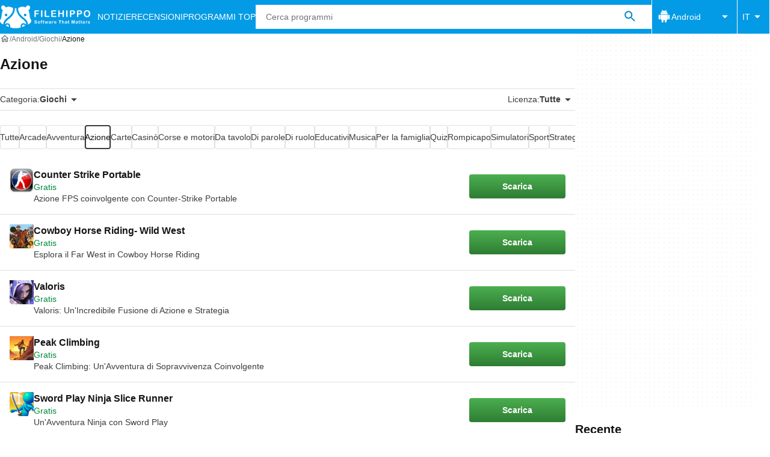

--- FILE ---
content_type: text/html;charset=utf-8
request_url: https://filehippo.com/it/android/giochi/azione/
body_size: 30168
content:
<!DOCTYPE html><html lang="it-IT"><head><meta charSet="UTF-8"/><meta name="viewport" content="width=device-width,initial-scale=1,minimum-scale=1"/><link rel="preload" as="image" href="https://sc.filehippo.net/images/t_app-icon-s/p/5c6801fc-96d7-11e6-9ede-00163ec9f5fa/3844475356/counter-strike-portable-icon.png"/><link rel="preload" as="image" href="https://sc.filehippo.net/images/t_app-icon-s/p/da98fa26-32ee-47c9-9d5a-a9358df516eb/4018461754/cowboy-horse-riding-wild-west-d9r-logo"/><link rel="preload" as="image" href="https://sc.filehippo.net/images/t_app-icon-s/p/c63ac005-0723-41c4-b68a-774e23291281/1511718738/valoris-logo"/><link rel="preload" as="image" href="https://sc.filehippo.net/images/t_app-icon-s/p/ee72ff90-243d-44fb-b370-d53b0a8eef02/2065431505/peak-climbing-logo"/><title>Software di Azione per Android su Filehippo </title><link rel="preconnect" href="https://assets.filehippo.net"/><link rel="preconnect" href="https://sc.filehippo.net"/><link rel="preconnect" href="https://securepubads.g.doubleclick.net"/><link rel="preconnect" href="https://www.googletagmanager.com"/><link rel="preconnect" href="https://sdk.privacy-center.org"/><link rel="preconnect" href="https://fundingchoicesmessages.google.com"/><link rel="preconnect" href="https://ep2.adtrafficquality.google"/><link rel="preconnect" href="https://assets.filehippo.net" crossorigin=""/><meta property="td-page" content="CategoryHome"/><meta property="rv-tech" content="beren"/><meta property="rv-compliant" content="1"/><meta property="rv-monetizable" content="true"/><meta property="rv-recat" content="games,action"/><meta name="title" content="Software di Azione per Android su Filehippo "/><meta name="description" content="Scaricare software e app di Azione per Android. Scarica applicazioni come Counter Strike Portable, Cowboy Horse Riding- Wild West, Valoris…"/><meta name="robots" content="index, follow"/><link rel="canonical" href="https://filehippo.com/it/android/giochi/azione/"/><link rel="alternate" hrefLang="de" href="https://filehippo.de/android/spiele/action/"/><link rel="alternate" hrefLang="en" href="https://filehippo.com/android/games/action/"/><link rel="alternate" hrefLang="x-default" href="https://filehippo.com/android/games/action/"/><link rel="alternate" hrefLang="es" href="https://filehippo.com/es/android/juegos/accion/"/><link rel="alternate" hrefLang="fr" href="https://filehippo.com/fr/android/jeux/action/"/><link rel="alternate" hrefLang="it" href="https://filehippo.com/it/android/giochi/azione/"/><link rel="alternate" hrefLang="ja" href="https://filehippo.jp/android/games/action/"/><link rel="alternate" hrefLang="pl" href="https://filehippo.pl/android/gry/akcji/"/><link rel="alternate" hrefLang="zh" href="https://filehippo.com/zh/android/games/action/"/><meta http-equiv="x-ua-compatible" content="IE=edge"/><link rel="icon" type="image/x-icon" href="https://assets.filehippo.net/public/f4365c.ico"/><link rel="icon" type="image/png" href="https://assets.filehippo.net/public/b37255.png"/><link rel="icon" type="image/png" sizes="192x192" href="https://assets.filehippo.net/public/7da8fa.png"/><link rel="apple-touch-icon" type="image/png" sizes="180x180" href="https://assets.filehippo.net/public/93afff.png"/><script id="script-params" class="script-params" type="application/json">{"defaultDeviceType":"desktop","defaultPlatformId":"windows","defaultSiteURL":"https://filehippo.com/","isCacheBypassed":false,"coreEnv":"production","routeId":"category","site":{"hasArticles":true,"isActive":true,"isDefault":false,"languageCode":"it","locale":"it-IT","url":{"basePath":"/it","defaultSubdomain":"","domain":"filehippo","hostname":"filehippo.com","protocol":"https:","baseURL":"https://filehippo.com/it"},"languageName":"Italiano"},"ga4Number":"G-FR41CMMHEC","assetPrefix":"https://assets.filehippo.net","appVersion":"1.1084.0","behaviorRules":{},"iconsURL":"/statics/beren/icons.svg","thumbnailPlaceholderURL":"https://assets.filehippo.net/articleThumbnailPlaceholder.svg","imagePlaceholderURL":"https://assets.filehippo.net/public/d8b289.svg","pageViewTrackingParams":{"program_category":"games","program_platform":"android","program_subcategory":"action"}}</script><script id="init-tracking">
            window.dataLayer = window.dataLayer || [];
            window.uetq = window.uetq || [];
            window.eventTracker = window.eventTracker || {};
            eventTracker.cmd = eventTracker.cmd || [];
          </script><script id="google-tag-manager">
            (function(w,d,l){
              w[l]=w[l]||[];w[l].push({'gtm.start':new Date().getTime(),event:'gtm.js'})
            })(window,document,'dataLayer')
          </script><script id="universal-event-tracker">
            (function(w,d,t,r,u)
            {
                var f,n,i;
                w[u]=w[u]||[],f=function()
                {
                    var o={ti:"187193747", enableAutoSpaTracking: true};
                    o.q=w[u],w[u]=new UET(o),w[u].push("pageLoad")
                },
                n=d.createElement(t),n.src=r,n.async=1,n.onload=n.onreadystatechange=function()
                {
                    var s=this.readyState;
                    s&&s!=="loaded"&&s!=="complete"||(f(),n.onload=n.onreadystatechange=null)
                },
                i=d.getElementsByTagName(t)[0],i.parentNode.insertBefore(n,i)
            })
            (window,document,"script","//bat.bing.com/bat.js","uetq");
          </script><script async="" src="https://www.googletagmanager.com/gtm.js?id=GTM-TBJR4HF"></script><script data-default-platform-id="windows" data-default-device-type="desktop">(function() {
    const defaultPlatformId = document.currentScript?.dataset.defaultPlatformId;
    const defaultDeviceType = document.currentScript?.dataset.defaultDeviceType;
    const berCookies = document.cookie.split(";").reduce((acc, cookie)=>{
        const [rawKey, rawValue] = cookie.split(/=(.+)/);
        const key = rawKey.trim();
        if (key === "utm") {
            acc[key] = Object.fromEntries(new URLSearchParams(rawValue).entries());
        } else {
            try {
                acc[key] = decodeURIComponent(rawValue);
            } catch (_e) {
                acc[key] = rawValue;
            }
        }
        return acc;
    }, {});
    const countryCode = berCookies["ber-country-code"] ?? "XX";
    const isEU = /^(AT|BE|BG|HR|CY|CZ|DK|EE|FI|FR|DE|GR|HU|IE|IT|LV|LT|LU|MT|NL|PL|PT|RO|SK|SI|ES|SE|GB|NO|IS|LI)$/.test(countryCode);
    const isUS = countryCode === "US";
    let adsRegion = "C";
    if (/^(US|AU|CA|GB|IE|NZ)$/.test(countryCode)) {
        adsRegion = "A";
    } else if (/^(JP|NL|DE|IT|FR|ES|BE|LU|AT|CH|NO|SE|DK|PT)$/.test(countryCode)) {
        adsRegion = "B";
    }
    const utm = berCookies["utm"] || {};
    window.berConfig = {
        countryCode,
        city: berCookies["ber-city"],
        browserName: berCookies["ber-browser-name"],
        region: berCookies["ber-region"],
        adsRegion,
        isEU,
        isUS,
        isBot: (berCookies["ber-is-bot"] ?? "false") === "true",
        isLanding: (berCookies["ber-is-landing"] ?? "false") === "true",
        userPlatformId: berCookies["ber-user-platform-id"] || defaultPlatformId,
        userLanguage: window.navigator.language,
        deviceType: berCookies["ber-device-type"] || defaultDeviceType,
        userAgent: window.navigator.userAgent,
        utmMedium: utm.medium ?? "organic",
        utmSource: utm.source ?? "",
        utmCampaign: utm.campaign ?? "",
        experimentBucket: berCookies["_swo_pos"] ?? "0",
        activeExperimentVariant: berCookies["_swo_vis"] ?? ""
    };
})();
</script><script id="didomi-config-script">
window.gdprAppliesGlobally = false;
window.didomiConfig = {
  notice: {
    denyOptions: {
      button: window.berConfig?.countryCode === 'ES' ? "secondary" : "none",
    },
  },
};</script><script id="cmp-script">(function(){function a(e){if(!window.frames[e]){if(document.body&&document.body.firstChild){var t=document.body;var n=document.createElement("iframe");n.style.display="none";n.name=e;n.title=e;t.insertBefore(n,t.firstChild)}else{setTimeout(function(){a(e)},5)}}}function e(n,r,o,c,s){function e(e,t,n,a){if(typeof n!=="function"){return}if(!window[r]){window[r]=[]}var i=false;if(s){i=s(e,t,n)}if(!i){window[r].push({command:e,parameter:t,callback:n,version:a})}}e.stub=true;function t(a){if(!window[n]||window[n].stub!==true){return}if(!a.data){return}var i=typeof a.data==="string";var e;try{e=i?JSON.parse(a.data):a.data}catch(t){return}if(e[o]){var r=e[o];window[n](r.command,r.parameter,function(e,t){var n={};n[c]={returnValue:e,success:t,callId:r.callId};a.source.postMessage(i?JSON.stringify(n):n,"*")},r.version)}}if(typeof window[n]!=="function"){window[n]=e;if(window.addEventListener){window.addEventListener("message",t,false)}else{window.attachEvent("onmessage",t)}}}e("__tcfapi","__tcfapiBuffer","__tcfapiCall","__tcfapiReturn");a("__tcfapiLocator");})();</script><script async="" id="didomi-script" src="https://sdk.privacy-center.org/a8ff32f4-78c7-4428-825d-0badb488b68b/loader.js?target=filehippo.com"></script><script id="didomi-custom-script">(function() {
    const config = {
        allowedCountries: [
            "ES"
        ]
    };
    const selectors = {
        popup: "didomi-popup",
        buttonsContainer: "buttons",
        agreeButton: "didomi-notice-agree-button",
        disagreeButton: "didomi-notice-disagree-button"
    };
    const textsByCountry = {
        ES: {
            disagreeButtonLabel: "Rechazar y suscribirte",
            disagreeButtonAriaLabel: "Rechazar y suscribirte: Denegar nuestro procesamiento de datos si se subscribe"
        }
    };
    function createDisagreeButton(countryCode) {
        const texts = textsByCountry[countryCode];
        const disagreeButton = document.createElement("button");
        disagreeButton.id = selectors.disagreeButton;
        disagreeButton.className = "didomi-components-button didomi-button didomi-disagree-button didomi-button-standard standard-button";
        disagreeButton.setAttribute("aria-label", texts.disagreeButtonAriaLabel);
        disagreeButton.style.cssText = "color: rgb(68, 68, 68); background-color: rgb(238, 238, 238); border-radius: 0px; border-color: rgba(34, 34, 34, 0.2); border-width: 1px; display: block !important;";
        const buttonSpan = document.createElement("span");
        buttonSpan.textContent = texts.disagreeButtonLabel;
        disagreeButton.appendChild(buttonSpan);
        disagreeButton.addEventListener("click", function() {
            if (window.Didomi && window.Didomi.setUserDisagreeToAll) {
                window.Didomi.setUserDisagreeToAll();
            }
        });
        return disagreeButton;
    }
    const isContentLoaded = new Promise(function(resolve) {
        if (document.readyState !== "loading") {
            resolve();
        } else {
            document.addEventListener("DOMContentLoaded", function() {
                resolve();
            });
        }
    });
    async function onDidomiNoticeShown() {
        await isContentLoaded;
        const countryCode = window.berConfig?.countryCode;
        if (!config.allowedCountries.includes(countryCode) || !textsByCountry[countryCode]) {
            return;
        }
        const popup = document.getElementById(selectors.popup);
        if (!popup) {
            return;
        }
        if (document.getElementById(selectors.disagreeButton)) {
            return;
        }
        const disagreeButton = createDisagreeButton(countryCode);
        const buttonsContainer = document.getElementById(selectors.buttonsContainer);
        const agreeButton = document.getElementById(selectors.agreeButton);
        if (!buttonsContainer || !agreeButton) {
            return;
        }
        buttonsContainer.insertBefore(disagreeButton, agreeButton);
    }
    window.didomiEventListeners = window.didomiEventListeners || [];
    window.didomiEventListeners.push({
        event: "notice.shown",
        listener: onDidomiNoticeShown
    });
})();
</script><script id="ads-script">(function() {
    if (window.berConfig?.countryCode !== "RU") {
        const script = document.currentScript;
        const dataset = script ? script.dataset : {};
        const enabledURL = dataset.enabledUrl;
        const gptScript = document.createElement("script");
        gptScript.src = "https://securepubads.g.doubleclick.net/tag/js/gpt.js";
        gptScript.async = true;
        document.head.appendChild(gptScript);
        const adSenseScript = document.createElement("script");
        adSenseScript.src = "https://www.google.com/adsense/search/ads.js";
        adSenseScript.async = true;
        document.head.appendChild(adSenseScript);
        if (enabledURL) {
            window.googletag = window.googletag || {
                cmd: []
            };
            googletag.cmd.push(function() {
                googletag.pubads().set("page_url", enabledURL);
            });
        }
        (function(g, o) {
            g[o] = g[o] || function() {
                (g[o]["q"] = g[o]["q"] || []).push(arguments);
            }, g[o]["t"] = 1 * new Date;
        })(window, "_googCsa");
    }
})();
</script><script id="revamp-script">!function(t) {
    function s(s, a) {
        t.revamp.cmd.push([
            s,
            a
        ]);
    }
    t.revamp = t.revamp || {};
    t.revamp.cmd = [];
    t.revamp.displaySlots = t.revamp.displaySlots || function() {
        s("displayDeferredSlots", arguments);
    };
    t.revamp.destroySlots = t.revamp.destroySlots || function() {
        s("destroyGptSlots", arguments);
    };
    t.revamp.disableDi = t.revamp.disableDi || function() {
        s("disableDi", arguments);
    };
    t.revamp.displayCustomInterstitial = t.revamp.displayCustomInterstitial || function() {
        s("displayCustomInterstitial", arguments);
    };
    t.revamp.getFPValues = t.revamp.getFPValues || function() {
        s("getFPValues", arguments);
    };
}(window);
(function() {
    window.revampAdRendered = window.revampAdRendered || [];
    window.dataLayer = window.dataLayer || [];
    window.uetq = window.uetq || [];
    window.dataLayer.push({
        di_status: "revamp_not_loaded"
    }, {
        di_tech: "beren"
    });
    document.addEventListener("rv:adRendered", function(event) {
        window.revampAdRendered.push(event.detail);
    });
    var eventBundleMapping = {
        campaign: {
            ga4_event: "di_request"
        },
        display: {
            ga4_event: "di_show"
        },
        download: {
            ga4_event: "di_download"
        },
        downloadBackfill: {
            ga4_event: "di_download"
        },
        error: {
            labelFn: (ev)=>ev.error || "unknown error"
        }
    };
    var eventPrimePicksMapping = {
        getCampaign: {
            ga4_event: "di_request"
        },
        display: {
            ga4_event: "di_show"
        },
        download: {
            ga4_event: "di_download"
        },
        error: {
            labelFn: (ev)=>ev.error || "unknown error"
        }
    };
    var eventPopupMapping = {
        revampLoaded: {
            ga4_di_status: "revamp_loaded"
        },
        flowInitiated: {
            ga4_di_status: "flow_initiated"
        },
        diDisabledByMeta: {
            ga4_di_status: "disabled_by_meta"
        },
        diHasBeenShown: {
            ga4_di_status: "has_been_shown"
        },
        diHasNotPriority: {
            ga4_di_status: "has_not_priority"
        },
        diDisabledForPageType: {
            ga4_di_status: "disabled_for_page_type"
        },
        diDisabledInvalidPublisherConfig: {
            ga4_di_status: "disabled_invalid_publisher_config"
        },
        gettingContext: {
            ga4_di_status: "getting_context"
        },
        getCampaign: {
            ga4_event: "di_request"
        },
        diErrorRenderingRootElement: {
            ga4_di_status: "error_rendering_root_element"
        },
        diSetModalVisible: {
            ga4_di_status: "set_modal_visible"
        },
        diPreRenderDone: {
            ga4_di_status: "pre_render_done"
        },
        close: {
            ga4_event: "di_click",
            ga4_clicked: "close"
        },
        continue: {
            ga4_event: "di_click",
            ga4_clicked: "continue"
        },
        display: {
            ga4_event: "di_show"
        },
        downloadRecommended: {
            ga4_event: "di_download",
            download_type: "download"
        },
        downloadLandingPage: {
            ga4_event: "di_download",
            download_type: "download_visit_website"
        },
        home: {
            ga4_event: "di_click",
            ga4_clicked: "home"
        },
        support: {
            ga4_event: "di_click",
            ga4_clicked: "support"
        },
        error: {
            labelFn: (ev)=>ev.error || "unknown error"
        }
    };
    function handleErrorEvent(diEvent, eventMapped, diPlacement) {
        const errorMessage = eventMapped.labelFn ? eventMapped.labelFn(diEvent) : diEvent.error || "unknown error";
        window.dataLayer.push({
            event: "di_error",
            error_message: errorMessage,
            di_placement: diPlacement,
            di_status: "error"
        });
    }
    function handleGetCampaignEvent(diEvent, eventMapped, diPlacement) {
        const suitableCampaigns = (diEvent.campaignsResult?.suitableCampaigns || []).map((param)=>{
            let { id } = param;
            return id;
        });
        const winnerCampaign = diEvent.campaignsResult?.winnerCampaign?.id ? "has_winner_campaign" : "has_not_winner_campaign";
        const { browserName, browserVersion, countryCode, userPlatformId, userPlatformVersion, utmMedium, utmSource } = diEvent.apiParamsFiltered;
        window.dataLayer.push({
            ...diPlacement === "popup" && {
                event: eventMapped.ga4_event
            },
            custom_event_type: eventMapped.ga4_event,
            detected_country: countryCode,
            di_placement: diPlacement,
            di_status: suitableCampaigns.length === 0 ? "non_suitable_campaign" : winnerCampaign,
            suitable_campaigns: suitableCampaigns,
            user_browser: browserName || "n/a",
            user_browser_version: browserVersion || "n/a",
            user_medium: utmMedium || "n/a",
            user_operating_system: userPlatformId || "n/a",
            user_operating_system_version: userPlatformVersion || "n/a",
            user_source: utmSource || "n/a"
        });
    }
    function handlePopupStatusEvent(eventMapped) {
        window.dataLayer.push({
            di_status: eventMapped.ga4_di_status
        });
    }
    function getWCTClickID(diEvent, diPlacement, kind) {
        if (diPlacement === "popup") {
            return kind === "downloadLandingPage" && document.querySelector(".rv-di-step-download .rv-di-action-button__button")?.href.match(/wct\d{10}[\d\w]{5}/);
        }
        return kind === "download" && diEvent.buildUrl.match(/wct\d{10}[\d\w]{5}/);
    }
    function handleDefaultEvent(diEvent, eventMapped, diPlacement, kind) {
        const WCTClickID = getWCTClickID(diEvent, diPlacement, kind);
        window.dataLayer.push({
            event: eventMapped.ga4_event,
            campaign_delivery_logic: diEvent.campaign?.logic || "n/a",
            detected_country: diEvent.countryCode,
            di_campaign_name: diEvent.campaign?.id || "n/a",
            di_placement: diPlacement,
            ...eventMapped.ga4_clicked && {
                element_clicked: eventMapped.ga4_clicked
            },
            ...eventMapped.download_type && {
                di_download_type: eventMapped.download_type
            },
            ...WCTClickID && {
                wct_click_id: WCTClickID[0]
            }
        });
    }
    function trackBundleGA4Event(diEvent) {
        let diPlacement = arguments.length > 1 && arguments[1] !== void 0 ? arguments[1] : "bundle", eventKind = arguments.length > 2 && arguments[2] !== void 0 ? arguments[2] : null;
        const kind = diEvent.kind || eventKind;
        const eventMapped = eventBundleMapping[kind];
        if (!eventMapped) {
            return;
        }
        if (kind === "error") {
            handleErrorEvent(diEvent, eventMapped, diPlacement);
        } else if (kind === "campaign") {
            handleGetCampaignEvent(diEvent, eventMapped, diPlacement);
        } else {
            handleDefaultEvent(diEvent, eventMapped, diPlacement, kind);
        }
    }
    function trackPrimePicksGA4Event(diEvent) {
        let diPlacement = arguments.length > 1 && arguments[1] !== void 0 ? arguments[1] : "prime-picks", eventKind = arguments.length > 2 && arguments[2] !== void 0 ? arguments[2] : null;
        const kind = diEvent.kind || eventKind;
        const eventMapped = eventPrimePicksMapping[kind];
        if (!eventMapped) {
            return;
        }
        if (kind === "error") {
            handleErrorEvent(diEvent, eventMapped, diPlacement);
        } else if (kind === "getCampaign") {
            handleGetCampaignEvent(diEvent, eventMapped, diPlacement);
        } else {
            handleDefaultEvent(diEvent, eventMapped, diPlacement, kind);
        }
    }
    function trackPopupGA4Event(diEvent) {
        let diPlacement = arguments.length > 1 && arguments[1] !== void 0 ? arguments[1] : "popup";
        const kind = diEvent.kind;
        const eventMapped = eventPopupMapping[kind];
        if (!eventMapped) {
            return;
        }
        if (kind === "error") {
            handleErrorEvent(diEvent, eventMapped, diPlacement);
        } else if (kind === "getCampaign") {
            handleGetCampaignEvent(diEvent, eventMapped, diPlacement);
        } else if ([
            "revampLoaded",
            "flowInitiated",
            "diDisabledByMeta",
            "diHasBeenShown",
            "diHasNotPriority",
            "diDisabledForPageType",
            "diDisabledInvalidPublisherConfig",
            "gettingContext",
            "diErrorRenderingRootElement",
            "diPreRenderDone",
            "diSetModalVisible"
        ].includes(kind)) {
            handlePopupStatusEvent(eventMapped);
        } else {
            handleDefaultEvent(diEvent, eventMapped, diPlacement, kind);
        }
    }
    function trackConversion() {
        window.uetq.push("event", "di_download", {
            event_category: "click",
            event_label: "DIDownload"
        });
    }
    Object.keys(eventBundleMapping).forEach((eventName)=>{
        const eventBundleName = `rv:bundle:${eventName}`;
        document.addEventListener(eventBundleName, (ev)=>{
            trackBundleGA4Event(ev.detail.userEvent ?? ev.detail, "bundle", eventName);
        });
        const eventBundleBackfillName = `rv:bundle:bundle-backfill:${eventName}`;
        document.addEventListener(eventBundleBackfillName, (ev)=>{
            trackBundleGA4Event(ev.detail.userEvent ?? ev.detail, "bundle-backfill", eventName);
        });
    });
    Object.keys(eventPrimePicksMapping).forEach((eventName)=>{
        const eventPrimePicksName = `rv:primePicks:${eventName}`;
        document.addEventListener(eventPrimePicksName, (ev)=>{
            trackPrimePicksGA4Event(ev.detail.userEvent ?? ev.detail, "prime-picks", eventName);
        });
    });
    Object.keys(eventPopupMapping).forEach((eventName)=>{
        const eventPopupName = `rv:di:${eventName}`;
        document.addEventListener(eventPopupName, (ev)=>{
            trackPopupGA4Event(ev.detail, "popup");
        });
    });
    [
        "download"
    ].forEach((eventName)=>{
        const eventBundleName = `rv:bundle:${eventName}`;
        document.addEventListener(eventBundleName, ()=>{
            trackConversion();
        });
    });
    [
        "download"
    ].forEach((eventName)=>{
        const eventPrimePicksName = `rv:prime-picks:${eventName}`;
        document.addEventListener(eventPrimePicksName, ()=>{
            trackConversion();
        });
    });
    [
        "downloadRecommended",
        "downloadLandingPage"
    ].forEach((eventName)=>{
        const eventPopupName = `rv:di:${eventName}`;
        document.addEventListener(eventPopupName, ()=>{
            trackConversion();
        });
    });
})();
</script><script async="" type="module" src="/revamp.js?modern=1"></script><script async="" src="/prebid-client.js"></script><script async="" crossorigin="anonymous" type="module" src="https://assets.filehippo.net/public/boot.09a76d.js"></script><style>:root{--img-placeholder: url("https://assets.filehippo.net/public/d8b289.svg");}</style><style>html,body,p,ol,ul,li,dl,dt,dd,blockquote,figure,fieldset,legend,textarea,pre,iframe,hr,h1,h2,h3,h4,h5,h6{margin:0;padding:0}h1,h2,h3,h4,h5,h6{font-size:100%;font-weight:400}ul{list-style:none}button,input,select{margin:0}html{box-sizing:border-box}*,:before,:after{box-sizing:inherit}details>*{box-sizing:border-box}summary{list-style:none}summary::-webkit-details-marker{display:none}img,video{max-width:100%;height:auto}iframe{border:0}table{border-collapse:collapse;border-spacing:0}td,th{padding:0}.is-hidden{display:none!important}.not-visible{visibility:hidden!important}.is-invisible{visibility:hidden;width:0;height:0;position:absolute;inset-block-start:-999999em;inset-inline-start:auto;overflow:hidden}@media screen and (max-width:47.94em){.is-mobile-hidden{display:none!important}}@media screen and (min-width:48em) and (max-width:63.94em){.is-tablet-hidden{display:none!important}}@media screen and (min-width:64em){.is-desktop-hidden{display:none!important}}@media screen and (max-width:47.94em){.is-mobile-visible{display:revert!important}}@media screen and (min-width:48em) and (max-width:63.94em){.is-tablet-visible{display:revert!important}}@media screen and (min-width:64em){.is-desktop-visible{display:revert!important}}.has-no-scroll{overscroll-behavior:none;touch-action:none;overflow:hidden}@media (hover:hover){.has-no-scroll{overscroll-behavior:auto;touch-action:auto;overflow:auto}}.delay-rendering{content-visibility:auto;contain-intrinsic-size:auto 500px}@media screen and (max-width:47.94em){.delay-rendering-mobile{content-visibility:auto;contain-intrinsic-size:auto 1000px}}:root{--gutter-neg:-8px;--gutter-pos:8px}html{text-rendering:optimizelegibility;scroll-behavior:smooth;-webkit-text-size-adjust:100%;text-size-adjust:100%}body{color:#3b3d40;font-family:arial,sans-serif;font-size:1rem;line-height:1.4}button,input{font-family:arial,sans-serif}strong,b{font-weight:600!important}a{color:inherit;text-decoration:none}.is-body-fixed{overscroll-behavior:none;touch-action:none;width:100%;overflow:hidden}.PUDS7O{--gutter-ads:-8px;margin-inline:calc(var(--gutter-ads)*2);background-color:#fff;background-image:radial-gradient(circle,#f5f5f5 1px,transparent 0);background-size:8px 8px;display:block}@media screen and (min-width:64em){.PUDS7O{margin-inline:auto}}._k1MMg{overflow:hidden}.hbKrC_,.BtmkE0{height:270px}.Ho1tkp{height:110px}.g5YaRs,.rWEcG6{height:90px}.Z1zVJ_{height:120px}.WTFpV9{height:68px}.snJW8o{flex-direction:column;justify-content:flex-start;align-items:center;height:620px;display:flex}.snJW8o ._k1MMg{position:sticky;inset-block-start:90px}@media screen and (min-width:64em){.snJW8o ._k1MMg{inset-block-start:100px}}.yDHtFR{height:329px}.vDQj5B{position:sticky;inset-block-start:90px}@media screen and (min-width:64em){.vDQj5B{inset-block-start:100px}}.O0_KKS{flex-direction:column;justify-content:center;align-items:center;display:flex}.Ai201M{margin-block-end:48px;position:sticky}.Ai201M:after{width:calc(100% - var(--gutter-pos)*4);content:"";border-block-start:24px solid transparent;border-block-end:1px solid #e0e0e0;position:absolute;inset-block-start:100%}@media screen and (min-width:64em){.Ai201M:after{width:100%}}.qGqiJc:after{border-block-end:1px solid #f5f5f5}._1i9wMs:after{border-block-end:1px solid #bdbdbd}.wVkNvw{content-visibility:auto;contain-intrinsic-size:auto 500px;border-block-start:1px solid #e0e0e0;width:100%}.wPgSia{width:100%;margin:0 auto;padding-inline:16px}@media screen and (min-width:30em){.wPgSia{max-width:80em;padding-inline:16px}}@media screen and (min-width:48em){.wPgSia{max-width:80em;padding-inline:16px}}@media screen and (min-width:64em){.wPgSia{max-width:80em;padding-inline:24px}}@media screen and (min-width:80em){.wPgSia{max-width:80em;padding-inline:24px}}.xxr3lL{background-color:#fafafa;flex-direction:column;justify-content:center;min-height:80px;padding-block:16px;display:flex}.CgrsEF{background-color:#039be5;flex-direction:column;justify-content:center;min-height:68px;padding-block:16px;display:flex}.ADwqCt{color:#0277bd;flex-flow:column wrap;row-gap:16px;display:flex}@media screen and (min-width:48em){.ADwqCt{flex-direction:row;row-gap:0}.PHF8Ry{margin-block-end:16px}.I44GA0:not(:last-child):after{content:"|";padding-inline:12px}}.PP5LFg{cursor:pointer;text-align:start;line-height:inherit;color:inherit;background:0 0;border:0;padding:0;font-size:1rem;text-decoration:none}.PP5LFg:hover{text-decoration:underline}.A56vMh{text-align:center;color:#fff;font-size:.75rem}.A56vMh>span{display:block}.A56vMh>span:first-child{margin-block-end:12px}@media screen and (min-width:48em){.A56vMh>span:first-child{margin-block-end:0}}.PDfZX_{margin-inline:var(--gutter-neg);flex-wrap:wrap;display:flex}.Gnbzww{flex-direction:row-reverse}.MQtwPC{padding:0 var(--gutter-pos);flex:0 0 8.33333%;max-width:8.33333%}.L4VEfw{padding:0 var(--gutter-pos);flex:0 0 16.6667%;max-width:16.6667%}.Vx6Siv{padding:0 var(--gutter-pos);flex:0 0 25%;max-width:25%}.zBP_Ln{padding:0 var(--gutter-pos);flex:0 0 33.3333%;max-width:33.3333%}.E65xER{padding:0 var(--gutter-pos);flex:0 0 41.6667%;max-width:41.6667%}.ZLz_nV{padding:0 var(--gutter-pos);flex:0 0 50%;max-width:50%}.DmTNFL{padding:0 var(--gutter-pos);flex:0 0 58.3333%;max-width:58.3333%}.bZbOpK{padding:0 var(--gutter-pos);flex:0 0 66.6667%;max-width:66.6667%}.XkXb5G{padding:0 var(--gutter-pos);flex:0 0 75%;max-width:75%}.CG4F9D{padding:0 var(--gutter-pos);flex:0 0 83.3333%;max-width:83.3333%}.dw2nAW{padding:0 var(--gutter-pos);flex:0 0 91.6667%;max-width:91.6667%}.rxEyu2{padding:0 var(--gutter-pos);flex:0 0 100%;max-width:100%}@media screen and (min-width:30em){:root{--gutter-neg:-8px;--gutter-pos:8px}.exGiy6{flex:0 0 8.33333%;max-width:8.33333%}.TyRSfo{flex:0 0 16.6667%;max-width:16.6667%}.GPFwq0{flex:0 0 25%;max-width:25%}.AwtJJm{flex:0 0 33.3333%;max-width:33.3333%}._Uc2Jq{flex:0 0 41.6667%;max-width:41.6667%}.UZCq44{flex:0 0 50%;max-width:50%}.aPKR95{flex:0 0 58.3333%;max-width:58.3333%}.fy_gGT{flex:0 0 66.6667%;max-width:66.6667%}.YhAMwh{flex:0 0 75%;max-width:75%}.fubdnZ{flex:0 0 83.3333%;max-width:83.3333%}.aS1WdG{flex:0 0 91.6667%;max-width:91.6667%}.LGJqhm{flex:0 0 100%;max-width:100%}}@media screen and (min-width:48em){:root{--gutter-neg:-8px;--gutter-pos:8px}.dABXJT{flex:0 0 8.33333%;max-width:8.33333%}.YvqbrW{flex:0 0 16.6667%;max-width:16.6667%}.CuiaI4{flex:0 0 25%;max-width:25%}.PigimL{flex:0 0 33.3333%;max-width:33.3333%}.ZO4Gtv{flex:0 0 41.6667%;max-width:41.6667%}.iJOHK9{flex:0 0 50%;max-width:50%}.l54MJS{flex:0 0 58.3333%;max-width:58.3333%}.lGAQWv{flex:0 0 66.6667%;max-width:66.6667%}.lMgwf4{flex:0 0 75%;max-width:75%}.zPUN8y{flex:0 0 83.3333%;max-width:83.3333%}.Z5Wkv4{flex:0 0 91.6667%;max-width:91.6667%}.EtNpvF{flex:0 0 100%;max-width:100%}}@media screen and (min-width:64em){:root{--gutter-neg:-12px;--gutter-pos:12px}.Gbmw4Q{flex:0 0 8.33333%;max-width:8.33333%}.z36tvS{flex:0 0 16.6667%;max-width:16.6667%}.OMlpov{flex:0 0 25%;max-width:25%}.s5biDA{flex:0 0 33.3333%;max-width:33.3333%}.q3DS26{flex:0 0 41.6667%;max-width:41.6667%}.DRW6fE{flex:0 0 50%;max-width:50%}.VEtNbk{flex:0 0 58.3333%;max-width:58.3333%}.aSwLl3{flex:0 0 66.6667%;max-width:66.6667%}.lLPjuY{flex:0 0 75%;max-width:75%}.XeKiYS{flex:0 0 83.3333%;max-width:83.3333%}.lZmNmn{flex:0 0 91.6667%;max-width:91.6667%}.ygRe8K{flex:0 0 100%;max-width:100%}}@media screen and (min-width:80em){:root{--gutter-neg:-12px;--gutter-pos:12px}.SSGRXX{flex:0 0 8.33333%;max-width:8.33333%}.X3zDN2{flex:0 0 16.6667%;max-width:16.6667%}.E4waQi{flex:0 0 25%;max-width:25%}.Lndug7{flex:0 0 33.3333%;max-width:33.3333%}.jxgFl6{flex:0 0 41.6667%;max-width:41.6667%}.t9fugE{flex:0 0 50%;max-width:50%}.gHJqHp{flex:0 0 58.3333%;max-width:58.3333%}.Gq03eX{flex:0 0 66.6667%;max-width:66.6667%}.YmJfBg{flex:0 0 75%;max-width:75%}.MveDJ9{flex:0 0 83.3333%;max-width:83.3333%}.dJ6U2N{flex:0 0 91.6667%;max-width:91.6667%}.Nj84yt{flex:0 0 100%;max-width:100%}}.s8tUiG{text-transform:uppercase;padding-block:8px;font-size:.875rem;position:relative}.s8tUiG:focus-visible{outline-offset:-1px}.rCLYrg{text-transform:none;background-color:transparent;height:100%;padding:0 8px;transition:background-color .25s}.rCLYrg:hover{cursor:pointer;background-color:#01579b}.rCLYrg[open]{background-color:#01579b}.rCLYrg[open] .IoXS9j{transform:rotate(180deg)}.bpDIPB{cursor:pointer;white-space:nowrap;color:#fff;-webkit-user-select:none;user-select:none;justify-content:space-between;align-items:center;column-gap:8px;height:100%;display:inline-flex}.u1_F6j{color:#3b3d40;-webkit-user-select:none;user-select:none;flex-direction:column;row-gap:8px;display:flex}.y07Bzb{z-index:125;color:#fff;background-color:#01579b;row-gap:0;width:100%;min-width:96px;position:absolute;inset-inline-start:0}.jgQSeY{inset-inline:auto 0}.dvRnPh{align-items:center;column-gap:8px;width:100%;height:40px;padding:8px 16px;display:flex}.dvRnPh:hover{color:#3b3d40;background-color:#e1f5fe}.LtBjwO{color:#fff;border-block-end:1px solid #f5f5f5;padding:8px}.LtBjwO:hover{color:#fff;background-color:#039be5}.a98pgP{color:#3b3d40;background-color:#e1f5fe;font-weight:600}.LtBjwO.a98pgP{color:#fff;background-color:transparent;font-weight:400}.LtBjwO.a98pgP:hover{color:#fff;background-color:#039be5}.DIcBLw{text-overflow:ellipsis;white-space:nowrap;overflow:hidden}.JWiJTm{fill:currentColor;width:16px;height:16px;display:inline-block}._tkCZE{width:24px;height:24px}.sIUrXF{width:32px;height:32px}.SdgbKm{width:48px;height:48px}.BKi9Ew{fill:currentColor}.WV0cHw{text-transform:uppercase;white-space:nowrap;background-color:#01579b;font-size:.875rem}.w3cS1Y{background-color:transparent}.cIJrmA{flex-direction:column;row-gap:4px;padding-block:16px;display:flex}@media screen and (min-width:80em){.ZjtONj{flex-direction:row;align-items:center;row-gap:0;padding-block:0}.W6uOXt{line-height:56px}}.dH3_E6{color:#fff;align-items:center;height:40px;padding-inline:16px;display:flex}.dH3_E6:focus-visible{outline-offset:-1px}@media screen and (min-width:80em){.KOU52c{height:auto;padding-inline:12px;transition:background-color .25s;display:block}.KOU52c:hover{cursor:pointer;background-color:#01579b}}.rdromx{text-transform:uppercase;padding-block:8px;font-size:.875rem;position:relative}.rdromx:focus-visible{outline-offset:-1px}.UCudPr{text-transform:none;background-color:transparent;height:100%;padding:0 8px;transition:background-color .25s}.UCudPr:hover{cursor:pointer;background-color:#01579b}.UCudPr[open]{background-color:#01579b}.UCudPr[open] .l2p4kG{transform:rotate(180deg)}.IC9HFQ{cursor:pointer;text-transform:capitalize;white-space:nowrap;color:#fff;-webkit-user-select:none;user-select:none;justify-content:space-between;align-items:center;column-gap:8px;min-width:125px;height:100%;display:inline-flex}.z7lRRU{flex:1}.jet5Cg{color:#3b3d40;-webkit-user-select:none;user-select:none;flex-direction:column;row-gap:8px;display:flex}.enyg9b{z-index:125;color:#fff;background-color:#01579b;row-gap:0;width:100%;min-width:96px;position:absolute;inset-inline-start:0}.VSWQVz{inset-inline:auto 0}.Y2rDM8{align-items:center;column-gap:8px;width:100%;height:40px;padding:8px 16px;display:flex}.Y2rDM8:hover{color:#3b3d40;background-color:#e1f5fe}.ixx724{color:#fff;border-block-end:1px solid #f5f5f5;padding:8px}.ixx724:hover{color:#fff;background-color:#039be5}.X1T6WL{color:#3b3d40;background-color:#e1f5fe;font-weight:600}.ixx724.X1T6WL{color:#fff;background-color:transparent;font-weight:400}.ixx724.X1T6WL:hover{color:#fff;background-color:#039be5}.oeu2sv{text-overflow:ellipsis;white-space:nowrap;overflow:hidden}.x8brAu{flex:0 0 24px;font-size:1.5rem}.pPKH3V,.Z6Ksvi,.nwxdcj{transform:translateY(-1px)}.NLsvdm{background-color:transparent;transition:background-color .25s}.NLsvdm:hover{cursor:pointer;background-color:#01579b}.NLsvdm:focus-visible{outline-offset:-1px}.NLsvdm[open]{background-color:#01579b}.NLsvdm[open] .zf9GNw{opacity:0;width:0;transform:rotate(-360deg)}.NLsvdm[open] .eAqw9M{opacity:1;width:auto;transform:rotate(0)}.MXZUBN{color:#fff;justify-content:center;align-items:center;width:40px;height:40px;display:flex}@media screen and (min-width:48em){.MXZUBN{width:56px;height:56px}.MXZUBN:hover{cursor:pointer}}.MXZUBN:focus-visible{outline-offset:-1px}.MXZUBN .trKP9R{font-size:1.5rem}.MXZUBN .zf9GNw{opacity:1;width:auto;transition:opacity .3s}.MXZUBN .eAqw9M{transform-origin:50%;opacity:0;width:0;transition:all .3s;transform:rotate(-360deg)}.A1PtMJ{z-index:125;background-color:#fff;width:100%;height:calc(100vh - 40px);padding-block-end:60px;position:fixed;inset-block-start:40px;inset-inline-start:0;overflow-y:auto}.UuGuTu{border:0;border-block-start:1px solid #e0e0e0;width:100%;height:0}.bZvTMX{border-color:#f5f5f5}.fCwsEo{border-color:#bdbdbd}.kvfXWA{align-items:center;height:100%;display:flex}.n2eAp9{appearance:none;color:#000;background-color:#fff;border:1px solid transparent;border-radius:0;width:100%;height:40px;padding:8px 16px;font-family:arial,sans-serif;font-size:.875rem;line-height:40px;box-shadow:0 4px 4px rgba(0,0,0,.1)}@media screen and (min-width:48em){.n2eAp9{box-shadow:none}}.n2eAp9:focus{border:1px solid #01579b;outline:0}.n2eAp9:focus~.HwKkgD{color:#01579b}.n2eAp9:focus-visible{outline-offset:-1px}.n2eAp9::placeholder{color:#70737a}.n2eAp9::-webkit-search-cancel-button{opacity:0;pointer-events:none;width:40px;height:40px;transform:translate(-40px)}.n2eAp9:focus::-webkit-search-cancel-button{opacity:1;pointer-events:all}.HwKkgD{appearance:none;cursor:pointer;color:#0288d1;background-color:transparent;border:0;width:40px;height:40px;margin:0;margin-inline-start:-56px;padding:0}.HwKkgD:focus{color:#01579b}.HwKkgD:focus-visible{outline-offset:-1px}.kWkiLU{background-color:transparent;transition:background-color .25s}.kWkiLU:hover,.kWkiLU[open]{background-color:#01579b}.kWkiLU:focus-visible{outline-offset:-1px}.k1fakJ{color:#fff;justify-content:center;align-items:center;width:40px;height:40px;display:flex}@media screen and (min-width:48em){.k1fakJ{width:56px;height:56px}.k1fakJ:hover{cursor:pointer}}.k1fakJ:focus-visible{outline-offset:-1px}.k1fakJ .z4xkhT{font-size:1.5rem}.JLX1E3{z-index:125;width:100%;position:fixed;inset-block-start:40px;inset-inline-start:0}.rJFzeN{background-color:#039be5;width:100%;height:40px;display:flex}@media screen and (min-width:48em){.rJFzeN{height:56px}}.hU7Ori{z-index:100;position:sticky;inset-block-start:0;inset-inline-start:0}.GCt2Ot{justify-content:space-between;width:100%;margin:0 auto;padding-inline:16px;display:flex}@media screen and (min-width:30em){.GCt2Ot{max-width:80em;padding-inline:16px}}@media screen and (min-width:48em){.GCt2Ot{max-width:80em;padding-inline:16px}}@media screen and (min-width:64em){.GCt2Ot{max-width:80em;padding-inline:24px}}@media screen and (min-width:80em){.GCt2Ot{max-width:80em;padding-inline:24px}}.qgMeLx{align-items:center;margin-inline-end:12px;line-height:1;display:flex}.qgMeLx:focus-visible{outline-offset:-1px}.paVWaG{width:auto;height:28px}@media screen and (min-width:64em){.paVWaG{height:38px}}.B3VKe9{display:none}@media screen and (min-width:80em){.B3VKe9{margin-inline:24px;display:block}}.jJVQWa{flex:1;margin-inline:12px}.SjPshL{border-inline-start:1px solid #f5f5f5;flex-wrap:nowrap;margin-inline:12px -17px;display:flex}@media screen and (min-width:48em){.SjPshL{margin-inline-end:0}}.SjPshL>li{border-inline-end:1px solid #f5f5f5}.U3SftL>a,.U3SftL>button,.U3SftL>span{text-align:center;padding-block:12px;line-height:1.2}.jam18t>a,.jam18t>button,.jam18t>span{background:linear-gradient(#ffa32b 0%,#eb8100 100%)}.jam18t>a:hover,.jam18t>button:hover,.jam18t>span:hover{background:linear-gradient(#eb8100 0%,#ffa32b 100%)}.jam18t>a:active,.jam18t>button:active,.jam18t>span:active{background:linear-gradient(#ffa32b 0%,#eb8100 100%)}.m_rF7r{box-shadow:none;text-transform:none;color:#fff;background:linear-gradient(#4caf50 0%,#2e7d32 100%);border:0;border-radius:4px;align-items:center;column-gap:8px;min-height:40px;padding:8px 20px;font-family:arial,sans-serif;font-size:.875rem;font-weight:600;line-height:1.4;transition:background-color .1s,color .1s,box-shadow .1s;display:inline-flex}.m_rF7r:hover{cursor:pointer;background:linear-gradient(#2e7d32 0%,#4caf50 100%)}.m_rF7r:active{color:#fff;background:linear-gradient(#4caf50 0%,#2e7d32 100%)}.m_rF7r:disabled,.m_rF7r[disabled]{opacity:.5;cursor:not-allowed;pointer-events:none}.m_rF7r:disabled:focus-visible{outline:none}.m_rF7r[disabled]:focus-visible{outline:none}.IhCRmn{color:#2e7d32;background:#fff;font-weight:600;box-shadow:inset 0 0 0 2px #2e7d32}.IhCRmn:hover{color:#fff;background:linear-gradient(#2e7d32 0%,#4caf50 100%)}.IhCRmn:active{color:#fff;background:linear-gradient(#4caf50 0%,#2e7d32 100%)}.kPpMjT{color:#fff;background:#0277bd;font-weight:600}.kPpMjT:hover{color:#fff;background:#01579b}.kPpMjT:active{color:#fff;background:#0277bd}.kPpMjT.IhCRmn{color:#0277bd;background:#fff;font-weight:600;box-shadow:inset 0 0 0 2px #0277bd}.kPpMjT.IhCRmn:hover{color:#fff;background:#0277bd}.kPpMjT.IhCRmn:active{color:#fff;background:#01579b;box-shadow:inset 0 0 0 2px #01579b}.U9cv3r{column-gap:8px;min-height:48px;padding:12px 24px;font-size:1rem}.pka4P1{column-gap:8px;min-height:56px;padding:16px 32px;font-size:1.125rem}.MNh8oQ{justify-content:center;width:40px;height:40px;padding:0}.MNh8oQ.U9cv3r{width:48px;height:48px}.MNh8oQ.pka4P1{width:56px;height:56px}.kTM2qv{text-transform:uppercase}.HwFT3y{justify-content:center;width:100%}.jwQJXS:not(:last-child){border-block-end:1px solid #e0e0e0;margin-block-end:12px;padding-block-end:12px}._9Bf68b{scroll-margin-block-start:56px}@media screen and (min-width:48em){._9Bf68b{scroll-margin-block-start:80px}}.pGmHFd{scroll-margin-block-start:140px}@media screen and (min-width:48em){.pGmHFd{scroll-margin-block-start:80px}}.SNvnHw{line-height:inherit;color:#141415;font-family:arial,sans-serif;font-size:1.25rem;font-weight:600}@media screen and (min-width:48em){.SNvnHw{font-size:1.25rem}}.SNvnHw>span,.SNvnHw>small{color:#70737a;font-family:arial,sans-serif;font-size:.875rem;font-weight:400;display:block}.iM2cfr{text-overflow:ellipsis;white-space:nowrap;overflow:hidden}.iM2cfr>span,.iM2cfr>small{color:#3b3d40;font-family:arial,sans-serif;font-size:.875rem;font-weight:600;display:inline}.D4CpFd{padding-block-start:8px}.ZaPdAQ{padding-block-start:12px}.xfEOlG{padding-block-start:16px}.dUVrt3{padding-block-start:24px}.b0GweC{padding-block-start:32px}.BPwEzM{padding-block-start:48px}.FlKfMY{padding-inline-end:8px}.mTOftc{padding-inline-end:12px}.DqGqcM{padding-inline-end:16px}.naW8YK{padding-inline-end:24px}.sHmBUP{padding-inline-end:32px}.GsNNZA{padding-inline-end:48px}.dxlaQK{padding-block-end:8px}.G_cg7R{padding-block-end:12px}.fYlr3N{padding-block-end:16px}.P1Ars4{padding-block-end:24px}.lxgWjN{padding-block-end:32px}.pkAvFZ{padding-block-end:48px}.SGgHYB{padding-inline-start:8px}.pllvDG{padding-inline-start:12px}.JDMgai{padding-inline-start:16px}.b3GxVZ{padding-inline-start:24px}.WKIOhl{padding-inline-start:32px}.xkVGvf{padding-inline-start:48px}.WxxWq8{padding-block:8px}.XFW7GZ{padding-block:12px}.GsdTAe{padding-block:16px}.A1jryu{padding-block:24px}.Fb3owr{padding-block:32px}.FA2c2G{padding-block:48px}.wtINkt{margin-block-start:8px}.sbf_sM{margin-block-start:12px}.MzOx7O{margin-block-start:16px}.iFJtju{margin-block-start:24px}.h9bFFm{margin-block-start:32px}.Tt1sH_{margin-block-start:48px}.CjtDwZ{margin-inline-end:8px}.cEvhGx{margin-inline-end:12px}.jOh4pk{margin-inline-end:16px}.Ti86Od{margin-inline-end:24px}.aieRU3{margin-inline-end:32px}.mBtBbH{margin-inline-end:48px}.dJLzNv{margin-block-end:8px}.wRVAgc{margin-block-end:12px}.Bt75Ub{margin-block-end:16px}.QT5VME{margin-block-end:24px}.A0PHWL{margin-block-end:32px}.GzNVNk{margin-block-end:48px}.W_acf0{margin-inline-start:8px}.N8gtyI{margin-inline-start:12px}.I_U6uq{margin-inline-start:16px}.bK4UBc{margin-inline-start:24px}.BMSw1c{margin-inline-start:32px}.mmWU5h{margin-inline-start:48px}.Ui5SRU{margin-block:8px}.PuOPg0{margin-block:12px}.bFLyl2{margin-block:16px}.PjVZxb{margin-block:24px}.twIn4N{margin-block:32px}.hllmZB{margin-block:48px}.F1NaWd{background:#f5f5f5 var(--img-placeholder)no-repeat center/contain;border:1px solid #e0e0e0;border-radius:0;overflow:hidden}.F1NaWd>img{object-fit:cover;width:100%;height:100%}.YVMnV5{aspect-ratio:1}@supports not (aspect-ratio:calc(1 / 1)){.YVMnV5:after{float:inline-start;content:"";padding-block-start:100%}}.lr5D3e{aspect-ratio:1.77778}@supports not (aspect-ratio:calc(16 / 9)){.lr5D3e:after{float:inline-start;content:"";padding-block-start:56.25%}}.XFU9tR{column-gap:16px;display:flex}.GHvwqX{flex:1;min-width:0}.Wt7Aeg>*{max-width:none;line-height:0;display:flex}.q7TOUy{align-items:flex-start}.z7UEv8{align-items:center}.lbnJ31{align-items:flex-end}.O7DN61{column-gap:8px}.OstidJ{column-gap:12px}.z7_ZJ4:hover .Qp3Nox,.z7_ZJ4:hover .G8S57f{text-decoration:underline}.Sxr3EL{background:#eee;border-radius:0;width:80px;height:80px;overflow:hidden}.Sxr3EL img{width:auto;max-width:none;height:80px;margin-inline-start:50%;transform:translate(-50%)}.j901rV{flex-direction:column;row-gap:4px;font-size:.75rem;display:flex}.Kk9eOa{text-transform:uppercase;color:#70737a}.Kk9eOa:before{content:attr(data-translated-text)}.G8S57f{--max-lines:3;--lh:1.4;height:calc(var(--max-lines,3)*var(--lh,1.4)*1em);font-size:.875rem;line-height:var(--lh,1.4);overflow:hidden}@supports (-webkit-line-clamp:3){.G8S57f{-webkit-line-clamp:var(--max-lines,3);-webkit-box-orient:vertical;display:-webkit-box}}.mWdZ4C{--max-lines:2}.ulloPo{--max-lines:1}.Qp3Nox{color:#0074df}.bYM5jb:not(:last-child){border-block-end:1px solid #e0e0e0}.taJMQr{min-height:40px;padding-block:8px}.taJMQr:hover{text-decoration:underline}.UXrl6m{width:16px;height:16px}.UzUkPA{background:#f5f5f5 var(--img-placeholder)no-repeat center/contain;object-fit:cover;aspect-ratio:1;border-radius:0}@supports not (aspect-ratio:calc(1 / 1)){.UzUkPA:after{float:inline-start;content:"";padding-block-start:100%}}.YRnfoN{width:100%}.DeYUXb{padding:16px}.BxjLuX{justify-content:space-between;column-gap:24px;display:flex}.ycLDcO{flex-direction:column;row-gap:4px;display:flex}.bv_SBt{color:#141415;--max-lines:1;font-size:1rem;font-weight:600;overflow:hidden}@supports (-webkit-line-clamp:1){.bv_SBt{-webkit-line-clamp:var(--max-lines,1);-webkit-box-orient:vertical;display:-webkit-box}}.DP4xDI{--max-lines:2;font-size:.875rem;overflow:hidden}@supports (-webkit-line-clamp:2){.DP4xDI{-webkit-line-clamp:var(--max-lines,2);-webkit-box-orient:vertical;display:-webkit-box}}.kZqMEx{--max-lines:2;font-size:.875rem;overflow:hidden}@supports (-webkit-line-clamp:2){.kZqMEx{-webkit-line-clamp:var(--max-lines,2);-webkit-box-orient:vertical;display:-webkit-box}}.kZqMEx time{font-weight:600}.WZxUJ7{display:none}@media screen and (min-width:48em){.WZxUJ7{flex:0 0 160px;align-self:center;display:block}}.TtM3UB{flex-wrap:wrap;align-items:center;column-gap:4px;font-size:.875rem;display:flex}.rTURql{align-items:center;display:inline-flex}.rTURql:not(:last-child):after{white-space:pre;color:#3b3d40;content:" ·"}.FbBUuE:hover .bv_SBt{text-decoration:underline}.FbBUuE:hover .WZxUJ7 span{background:linear-gradient(#2e7d32 0%,#4caf50 100%)}.FbBUuE:active .bv_SBt{text-decoration:none}.FbBUuE:active .WZxUJ7 span{background:linear-gradient(#4caf50 0%,#2e7d32 100%)}.cDKXIR{text-overflow:ellipsis;white-space:nowrap;color:#00893c;font-family:arial,sans-serif;font-size:.875rem;overflow:hidden}.T1sY4l{color:#70737a}.dZfg59{width:100%}.dZfg59>li{border-block-end:1px solid #e0e0e0}.ORJEOE{z-index:81;justify-content:center;align-items:flex-end;width:100%;height:90px;transition:inset-block-end .5s ease-in-out .1s;display:flex;position:fixed;inset-block-end:0;inset-inline-start:0;overflow:visible}.B1lsl3{border:1px solid #212121;position:relative}.atJBzx{z-index:1;cursor:pointer;color:#bdbdbd;background:#212121;border:1px solid #212121;justify-content:center;align-items:center;width:18px;height:18px;padding:0;display:flex;position:absolute;inset-block-start:-18px;inset-inline-end:-1px}.ORJEOE[data-state=collapsed]{inset-block-end:-109px!important}.PGB_8o{width:100%;display:flex}.has-wallpaper .PGB_8o{background-color:#fff;max-width:1030px;margin:0 auto}.raiSkinDesktop .PGB_8o{background-color:#fff;max-width:1200px;margin:0 auto}.bXkH_7{background-color:#fff;width:100%;margin:0 auto;padding-inline:16px}@media screen and (min-width:30em){.bXkH_7{max-width:80em;padding-inline:16px}}@media screen and (min-width:48em){.bXkH_7{max-width:80em;padding-inline:16px}}@media screen and (min-width:64em){.bXkH_7{max-width:80em;padding-inline:24px}}@media screen and (min-width:80em){.bXkH_7{max-width:80em;padding-inline:24px}}.oWvERG{max-width:64em}.Wh_QCD{max-width:100%;padding-inline:0}@media screen and (min-width:64em){.ckWHeU{flex-wrap:nowrap;column-gap:24px;display:flex}.oXCElr{flex:1 0 calc(100% - 324px);max-width:calc(100% - 324px)}.vCmrff{flex:0 0 300px;max-width:300px}}.pxYCQq{margin:0 calc(var(--gutter-neg)*2);padding:0 calc(var(--gutter-pos)*2);text-transform:capitalize;white-space:nowrap;-webkit-overflow-scrolling:touch;flex-wrap:nowrap;gap:8px;display:flex;overflow:scroll hidden;transform:translateZ(0)}.pxYCQq::-webkit-scrollbar{display:none}@media (hover:hover){.pxYCQq{overflow:initial;white-space:normal;margin:0;padding:0}}.W6Jox4{white-space:nowrap;color:#70737a;align-items:center;column-gap:8px;font-size:.75rem;display:inline-flex}.W6Jox4:after{color:#70737a;content:"/"}.W6Jox4:last-child{color:#141415}@media (hover:hover){.W6Jox4:last-child{overflow:hidden}}.W6Jox4:last-child:after{content:none}@media (hover:hover){.wxs03N{text-overflow:ellipsis;display:block;overflow:hidden}}.YHSFrC{color:#70737a;text-decoration:none}@media (hover:hover){.L7qoRM{text-overflow:ellipsis;max-width:140px;display:block;overflow:hidden}.L7qoRM:hover{max-width:none}}.YHSFrC:hover{color:#70737a;text-decoration:underline}.YHSFrC:active{color:#141415}.VfWsGQ{line-height:1}.z03IDm .W6Jox4,.z03IDm .W6Jox4:after{color:#bdbdbd}.z03IDm .W6Jox4:last-child{color:#fff}.z03IDm .YHSFrC,.z03IDm .YHSFrC:hover{color:#bdbdbd}.z03IDm .YHSFrC:active{color:#fff}.yWwYNH{line-height:inherit;color:#141415;font-family:arial,sans-serif;font-size:1.5rem;font-weight:600}.yWwYNH span{font-family:arial,sans-serif;font-size:initial;font-weight:400}.no8GdX{color:#fff}@media screen and (min-width:48em){.yWwYNH{font-size:1.5rem}}.w1ycWS{-webkit-overflow-scrolling:touch;border-block-end:1px solid #e0e0e0;margin-inline:-16px;padding:4px 0;overflow:scroll hidden}@media (min-width:48em){.w1ycWS{margin-inline:0;overflow:auto}}.w1ycWS::-webkit-scrollbar{display:none}.luMBIT{border-block-start:1px solid #e0e0e0}.ZNAv3P{white-space:nowrap;flex-wrap:nowrap;padding-inline-start:16px;display:flex}@media (min-width:48em){.ZNAv3P{column-gap:16px;padding-inline-start:0}}.ZjLHKx{flex:0 auto;align-items:center;padding-inline-end:12px;display:inline-flex}@media (min-width:48em){.ZjLHKx{padding-inline-end:0}}.qXC9E5{margin-inline-start:auto}.KD_KG2{--s-filter-dropdown-bp:48em;font-size:.875rem;display:inline-block}.kWmh_7{column-gap:4px;display:flex}.E55Y_T{display:none}@media (min-width:48em){.E55Y_T{float:inline-start;vertical-align:middle;text-transform:capitalize;padding:4px 0;display:inline-block}}.slrhcD{cursor:pointer;white-space:nowrap;align-items:center;column-gap:4px;display:flex}.j3zvdE{font-weight:600}.RMxy7H{transition:all .2s ease-in-out}.Nx7dQu{inset:logical 0 100% 0 0;z-index:115;white-space:nowrap;background-color:#fff;flex-flow:column;width:100%;padding:12px;transition:left .3s ease-in-out;display:flex;position:fixed;box-shadow:0 1px 3px rgba(0,0,0,.3)}@media (min-width:48em){.Nx7dQu{inset:initial;z-index:100;border:1px solid #e0e0e0;border-radius:4px;width:500px;transition:left .3s ease-in-out;position:absolute}.mNkkNR{width:auto}}.lTlTdY{cursor:pointer;display:none}.mWsbhj{flex-wrap:wrap;display:flex;overflow-y:auto}.rdCK8u{flex:100%;max-width:100%;padding:0 12px}.rdCK8u:last-child a{border-block-end:0;margin-block-end:24px}@media (min-width:48em){.rdCK8u:last-child a{margin-block-end:0}.rdCK8u{flex:50%;max-width:236px;padding:0}}.V0vUWY{background:inherit;cursor:pointer;border:none;border-block-end:1px solid #e0e0e0;align-items:center;column-gap:8px;width:100%;padding:16px;font-size:1rem;display:flex}.V0vUWY span{text-overflow:ellipsis;white-space:nowrap;overflow:hidden}@media (min-width:48em){.V0vUWY{border-block-end:none;padding:8px 12px;font-size:.875rem}}.V0vUWY:hover{background-color:transparent;text-decoration:underline}.V0vUWY:focus-visible{outline-offset:-1px}.H61C1l{font-weight:600}.KD_KG2[open] .kWmh_7{z-index:115;background:#fff;justify-content:right;width:100%;padding:12px 16px;position:fixed;inset-block-start:0;inset-inline-start:0}@media screen and (min-width:48em){.KD_KG2[open] .kWmh_7{z-index:100;justify-content:left;padding:0;position:relative;inset-inline-start:initial}}.KD_KG2[open] .slrhcD{display:none}@media screen and (min-width:48em){.KD_KG2[open] .slrhcD{display:flex}}.KD_KG2[open] .Nx7dQu{visibility:visible;z-index:115;inset:48px 0 0;inset-inline-start:0}@media (min-width:48em){.KD_KG2[open] .Nx7dQu{inset:initial;z-index:100;position:absolute}}.KD_KG2[open] .RMxy7H{display:none;transform:rotate(180deg)}@media screen and (min-width:48em){.KD_KG2[open] .RMxy7H{display:block}}.KD_KG2[open] .lTlTdY{display:block}@media screen and (min-width:48em){.KD_KG2[open] .lTlTdY{display:none}}.V0xYDC{overflow-y:hidden}@media (min-width:48em){.V0xYDC{overflow-y:initial}}.JxtbCA{width:100%}.LmlPmd{margin-block-end:20px}@media screen and (min-width:48em){.LmlPmd{margin-block-end:24px}}@media (hover:hover){.JxtbCA{display:flex;position:relative}}.Z4f65j{display:none}@media (hover:hover){.Z4f65j{z-index:1;cursor:pointer;background:linear-gradient(90deg,#fff 65%,transparent 100%);border:0;flex:none;height:100%;padding-inline:0 12px;font-size:.75rem;line-height:1;display:block;position:absolute;inset-inline-start:0}.Z4f65j .vP5p7j{border-radius:50%;padding-inline-end:2px;font-size:1.5rem}.Z4f65j .vP5p7j:hover{background:#eee}:lang(ar-SA) .Z4f65j{background:linear-gradient(270deg,#fff 65%,transparent 100%)}:lang(ar-SA) .Z4f65j .vP5p7j{transform:rotate(180deg)}.yPUyKJ{background:linear-gradient(270deg,#fff 65%,transparent 100%);padding-inline:12px 0;inset-inline:auto 0}.yPUyKJ .vP5p7j{transform:rotate(180deg)}:lang(ar-SA) .yPUyKJ{background:linear-gradient(90deg,#fff 65%,transparent 100%)}:lang(ar-SA) .yPUyKJ .vP5p7j{transform:rotate(0)}}.X22Mmh{white-space:nowrap;-webkit-overflow-scrolling:touch;flex-wrap:nowrap;align-items:center;width:auto;margin:0 -16px;padding:0 16px;display:flex;overflow:scroll hidden;transform:translateZ(0)}.sTZW5r{column-gap:12px}@media screen and (min-width:48em){.X22Mmh{width:100%;margin:0;padding:0}}@media (hover:hover){.X22Mmh{width:100%;margin:0;padding:0;overflow-x:visible}}.X22Mmh::-webkit-scrollbar{display:none}.WtfPVO{white-space:nowrap;color:#3b3d40;background-color:#fff;border:none;border-radius:4px;align-items:center;column-gap:8px;min-height:40px;padding-block:0;padding-inline:12px;font-family:arial,sans-serif;font-size:.875rem;font-weight:400;transition:background-color .25s,box-shadow .25s;display:flex;box-shadow:inset 0 0 0 1px #e0e0e0}.WtfPVO:hover{cursor:pointer;background-color:#f5f5f5}.WtfPVO:active{color:#141415;box-shadow:inset 0 0 0 2px #3b3d40}.WtfPVO:focus-visible{outline-offset:-1px}.u2bu5_{background-color:#f5f5f5}.u2bu5_:hover{background-color:#eee}.u2bu5_:active{background-color:#f5f5f5;box-shadow:inset 0 0 0 1px #eee}.UatCOF{text-overflow:ellipsis;white-space:nowrap;flex:1;overflow:hidden}.Q2Cv9W{max-width:270px}@media screen and (min-width:48em){.Q2Cv9W{max-width:290px}}.AosHvV{color:#141415;pointer-events:none;box-shadow:inset 0 0 0 2px #3b3d40}.PaD3Wj{color:#141415;box-shadow:inset 0 0 0 2px #3b3d40}.WtfPVO:disabled,.WtfPVO[disabled]{cursor:not-allowed;pointer-events:none}.WtfPVO:disabled>*,.WtfPVO[disabled]>*{color:#bdbdbd}.ZXvf9n{flex-wrap:wrap;gap:12px;display:flex}.OHWuwn{flex-wrap:wrap;flex:auto;justify-content:space-between;align-items:center;gap:12px;display:flex}@media screen and (min-width:30em){.OHWuwn{justify-content:flex-start}}.qDqWL_,.yBezNR,.JvNcUU{color:#3b3d40;background:0 0;justify-content:center;align-items:center;min-width:48px;min-height:48px;padding:12px;font-size:.875rem;font-weight:400;line-height:1;text-decoration:none;display:flex}.qDqWL_,.JvNcUU{background:#fff;border-radius:48px;transition:background-color .25s;box-shadow:inset 0 0 0 1px transparent}.qDqWL_:hover,.qDqWL_:focus,.JvNcUU:hover,.JvNcUU:focus{background-color:#f5f5f5}.qDqWL_:active,.JvNcUU:active{background-color:#eee}.yBezNR{cursor:default;color:#fff;pointer-events:none;background:#0277bd;border-radius:48px;font-weight:400;box-shadow:inset 0 0 0 2px transparent}.oW9j_0{flex-wrap:wrap;flex:0 auto;align-items:center;gap:12px;margin:0 auto;display:flex}:lang(ar-SA) .oW9j_0{flex-direction:row-reverse}.Qh2S_h,.myfdSk{text-align:center;flex:1 0 auto;gap:12px;display:flex}.Qh2S_h>a,.myfdSk>a{gap:8px;padding:12px;display:flex}:lang(ar-SA) .Qh2S_h>a,:lang(ar-SA) .myfdSk>a{flex-direction:row-reverse}@media screen and (min-width:30em){.bTkqwJ{width:inherit;min-width:160px;max-width:100%;margin:auto;display:flex}}.PMXQbU{flex-direction:column;row-gap:16px;display:flex}.IkiVid{row-gap:24px}.vUxL9W{row-gap:12px}.R9W6M9{margin-block-end:8px!important}@media screen and (min-width:48em){.dJPjf2{width:160px;margin:auto}}.gzdyTl{padding-block-end:12px;display:flex;position:relative}.gzdyTl:after{width:calc(100% - var(--gutter-pos)*2);content:"";background-color:#e0e0e0;height:1px;position:absolute;inset-block-end:0}.vuXTLj:empty,.vuXTLj:first-child:not(:empty)~.aTmHd6:last-child,.vuXTLj:nth-child(2):not(:empty)~.aTmHd6:nth-last-child(2),.vuXTLj:nth-child(3):not(:empty)~.aTmHd6:nth-last-child(3){display:none}.cK8zmk{word-wrap:break-word;font-size:1.125rem;line-height:1.8}@media screen and (min-width:48em){.cK8zmk{word-wrap:normal;font-size:1.125rem}}@media screen and (min-width:80em){.cK8zmk{font-size:1.125rem}}.cK8zmk ol{padding-inline-start:32px}.cK8zmk ul{flex-direction:column;row-gap:8px;display:flex}.cK8zmk ul>li{padding-inline-start:32px;position:relative}.cK8zmk ul>li:before{content:"";background-color:#3b3d40;border-radius:50%;width:6px;height:6px;display:block;position:absolute;inset-block-start:12px;inset-inline-start:12px}.cK8zmk h2{color:#141415;margin-block-end:24px;font-family:arial,sans-serif;font-size:1.375rem;font-weight:600;line-height:1.2}@media screen and (min-width:48em){.cK8zmk h2{font-size:1.375rem}}.cK8zmk h3{color:#141415;margin-block-end:24px;font-family:arial,sans-serif;font-size:1.25rem;font-weight:600;line-height:1.2}@media screen and (min-width:64em){.cK8zmk h3{font-size:1.25rem}}.cK8zmk h4{color:#141415;margin-block-end:24px;font-family:arial,sans-serif;font-size:1.125rem;font-weight:600;line-height:1.2}@media screen and (min-width:64em){.cK8zmk h4{font-size:1.125rem}}.cK8zmk ol,.cK8zmk ul,.cK8zmk p,.cK8zmk table{margin-block-end:24px}.cK8zmk ol+h2,.cK8zmk ol+h3,.cK8zmk ol+h4,.cK8zmk ul+h2,.cK8zmk ul+h3,.cK8zmk ul+h4,.cK8zmk p+h2,.cK8zmk p+h3,.cK8zmk p+h4,.cK8zmk table+h2,.cK8zmk table+h3,.cK8zmk table+h4{margin-block-start:48px}.cK8zmk a,.cK8zmk button{cursor:pointer;text-align:start;line-height:inherit;color:#0074df;font-size:inherit;background:0 0;border:0;padding:0;font-weight:600;-webkit-text-decoration:none;text-decoration:none}.cK8zmk a:hover,.cK8zmk button:hover{color:#0074df;-webkit-text-decoration:underline #0074df;text-decoration:underline #0074df}.cK8zmk table{border-collapse:collapse;width:100%;font-size:.875rem}@media screen and (min-width:64em){.cK8zmk table{font-size:1rem}}.cK8zmk table,.cK8zmk th,.cK8zmk td{border:1px solid #bdbdbd;padding:8px}@media screen and (min-width:64em){.cK8zmk table,.cK8zmk th,.cK8zmk td{padding:12px}}.cK8zmk thead{background-color:#eee}.cK8zmk tr td:first-child:not(:only-child){font-weight:600}.cK8zmk td>ul{margin-block-end:0}.cK8zmk div:empty,.cK8zmk h1:empty,.cK8zmk h2:empty,.cK8zmk h3:empty,.cK8zmk h4:empty,.cK8zmk h5:empty,.cK8zmk h6:empty,.cK8zmk p:empty,.cK8zmk li:empty{display:none}.cK8zmk [data-meta=placeholder-slot] div:empty{display:inherit}</style><script type="application/ld+json">{"@context":"https://schema.org","@type":"Organization","name":"FileHippo","url":"https://www.filehippo.com","logo":"https://assets.filehippo.net/public/e9f4cd.svg"}</script></head><body><noscript><iframe src="https://www.googletagmanager.com/ns.html?id=GTM-TBJR4HF" height="0" width="0" style="display:none;visibility:hidden" sandbox=""></iframe></noscript><header class="rJFzeN hU7Ori" id="header" data-meta="page-header"><div class="GCt2Ot"><a class="qgMeLx" href="https://filehippo.com/it/android/" rel="follow" data-meta="header-logo" data-track="app-logo" data-track-placement="header" aria-label="Filehippo"><svg viewBox="0 0 150 38" class="paVWaG" aria-labelledby="logoDesc-719" role="img" fill="none"><desc id="logoDesc-719">Filehippo</desc><path fill-rule="evenodd" clip-rule="evenodd" d="M4.7 7.85a4.44 4.44 0 0 1-2.67-4.8C2.23 1.07 3.86-.62 6.28.2a4.57 4.57 0 0 1 3 3.16c.47-.14.92-.3 1.36-.46.88-.32 1.74-.63 2.66-.78a9.22 9.22 0 0 1 4.08.47c.56.16 1.11.34 1.66.53l.92.3c1.25.4 1.66.95 1.74 2.28.17 2.73-.86 5.1-2.2 7.36a24.64 24.64 0 0 1-7.1 7.44c-2.45 1.75-4.62 3.8-5.95 6.6a10.1 10.1 0 0 0-.98 4.62c-2.2-1.07-4.2-2.2-5.2-4.52-.56-1.3-.18-2.52.42-3.7l.34-.66c.7-1.35 1.42-2.7 1.49-4.28.05-1.12.17-2.23.3-3.34a26 26 0 0 1 1.89-7.38Zm5.39 10.27c-1.2 0-2.1-.94-2.08-2.2 0-1.22.98-2.22 2.13-2.19a2.22 2.22 0 0 1 2.08 2.18 2.19 2.19 0 0 1-2.13 2.21ZM42.66 3.4C43.3 1.5 44.5.35 46.44.06a2.68 2.68 0 0 1 2.75 1.09 4.4 4.4 0 0 1-1.1 6.2c-.17.12-.34.23-.53.34l-.29.19a25.1 25.1 0 0 1 1.8 6.78l.1.7c.13.96.26 1.92.28 2.88a9.02 9.02 0 0 0 1.24 4.14c.34.63.65 1.28.92 1.94a3.9 3.9 0 0 1-.46 3.9c-1.16 1.65-2.8 2.64-4.68 3.52 0-1.36-.13-2.6-.58-3.77a15.09 15.09 0 0 0-5.26-6.63c-2.8-2.1-5.53-4.23-7.49-7.2-1.6-2.4-2.87-4.94-2.91-7.94 0-.28.02-.57.07-.85.17-1 .61-1.7 1.71-1.95.7-.15 1.36-.38 2.04-.62.42-.14.85-.3 1.28-.42 2.14-.63 4.2-.22 6.2.6l.75.29.38.14Zm-3.04 12.54a2.3 2.3 0 0 1 2.28-2.2 2.28 2.28 0 0 1 2.1 2.2c0 1.13-1.18 2.25-2.3 2.2a2.26 2.26 0 0 1-2.08-2.2ZM36.69 30.2c1.94-1.1 4.74-.94 6.62 1.76.4-.8.18-1.55-.04-2.25l-.06-.23c-.6-2.09-2-3.64-3.57-5.04-.75-.68-1.56-1.28-2.37-1.89a29.23 29.23 0 0 1-2.82-2.3c-3.05-2.93-5.5-6.26-6.73-10.38a12.44 12.44 0 0 1-.45-5.32c-.9.13-1.8.14-2.7.02.46 2.8-.2 5.29-1.3 7.7-2 4.41-5.16 7.84-9.05 10.63a16.98 16.98 0 0 0-4.49 4.42 7.58 7.58 0 0 0-1.3 3.94c2.34-2.32 5.03-1.89 6.5-.83 1.88 1.37 2.5 3.49 1.7 5.98a28.03 28.03 0 0 0 18.1.19c-1.14-2.8.01-5.27 1.96-6.4Zm.4 5.67a2.48 2.48 0 0 1-.19-2.57c.5-1.01 1.36-1.4 2.47-1.3 1.14.09 1.76.78 2.15 1.85-.94.59-1.95 1-2.99 1.42-.47.19-.95.38-1.44.6Zm-22.8-.23a22.57 22.57 0 0 1-4.38-2 2.38 2.38 0 0 1 3.16-1.55c1.02.38 2.2 2.02 1.22 3.55ZM63.97 9.9h-4.4v2.85h3.68c.34 0 .59.07.76.23a.8.8 0 0 1 .25.62.79.79 0 0 1-.26.61c-.17.15-.42.23-.75.23h-3.68v3.67c0 .46-.1.8-.3 1.03a1.13 1.13 0 0 1-1.61 0c-.21-.23-.32-.57-.32-1.03V9.54c0-.27.04-.54.15-.79.09-.2.24-.36.44-.45.25-.1.51-.15.78-.14h5.26c.35 0 .62.08.79.24a.8.8 0 0 1 .26.63.82.82 0 0 1-.26.63c-.17.16-.44.24-.8.24Zm4.26 8.2V9.35c0-.46.1-.8.3-1.03a1.03 1.03 0 0 1 .8-.34 1.05 1.05 0 0 1 .82.34c.2.22.3.57.3 1.03v8.77c0 .46-.1.8-.3 1.03a1.06 1.06 0 0 1-.82.34 1.01 1.01 0 0 1-.79-.35c-.2-.23-.31-.57-.31-1.02Zm8.37-8.76v8.1h4.52c.36 0 .63.09.83.26a.86.86 0 0 1 .29.67.85.85 0 0 1-.29.67c-.2.16-.47.25-.83.25h-5.39c-.48 0-.83-.11-1.04-.33-.22-.21-.32-.57-.32-1.05V9.34c0-.46.1-.8.3-1.03a1.03 1.03 0 0 1 .8-.34 1.05 1.05 0 0 1 .82.34c.2.22.3.57.3 1.03Zm15.81.56H87.4v2.73h4.62c.34 0 .6.08.77.23a.79.79 0 0 1 .25.62.82.82 0 0 1-.25.61c-.17.16-.42.24-.77.24H87.4v3.17h5.2c.35 0 .61.08.79.25a.85.85 0 0 1 .26.65.84.84 0 0 1-.26.64c-.18.17-.44.25-.8.25h-6.05c-.49 0-.84-.11-1.05-.33-.21-.21-.32-.57-.32-1.05V9.54a1.9 1.9 0 0 1 .14-.79.9.9 0 0 1 .45-.45c.25-.1.51-.15.78-.14h5.88c.36 0 .62.08.8.24a.8.8 0 0 1 .25.63.82.82 0 0 1-.26.63c-.17.16-.43.24-.79.24Zm6.71-.56v3.19h4.81v-3.2c0-.45.1-.79.3-1.02a1.02 1.02 0 0 1 .8-.34 1.05 1.05 0 0 1 .82.34c.21.22.31.57.31 1.03v8.77c0 .46-.1.8-.31 1.03a1.06 1.06 0 0 1-.81.34 1.01 1.01 0 0 1-.8-.35c-.2-.23-.3-.57-.3-1.03v-3.74h-4.82v3.75c0 .46-.1.8-.32 1.03a1.06 1.06 0 0 1-.8.34 1 1 0 0 1-.8-.34c-.2-.24-.3-.58-.3-1.03V9.34c0-.46.09-.8.29-1.02a1.02 1.02 0 0 1 .8-.35 1.05 1.05 0 0 1 .82.34c.2.23.31.57.31 1.03Zm10.99 8.77V9.34c0-.46.1-.8.3-1.03a1.03 1.03 0 0 1 .8-.34 1.05 1.05 0 0 1 .82.34c.2.22.31.57.31 1.03v8.77c0 .46-.1.8-.31 1.03a1.05 1.05 0 0 1-.82.34 1.02 1.02 0 0 1-.79-.35c-.2-.23-.31-.57-.31-1.02Zm10.46-3.15h-2.05v3.15c0 .45-.1.79-.31 1.02a1.12 1.12 0 0 1-1.6 0c-.21-.23-.32-.56-.32-1.01V9.54c0-.5.12-.85.34-1.06.23-.21.59-.32 1.08-.32h2.86c.84 0 1.5.07 1.95.2a2.82 2.82 0 0 1 1.91 1.7c.18.46.27.95.26 1.44 0 1.14-.35 2-1.04 2.58-.69.58-1.72.88-3.08.88Zm-.54-5.1h-1.5v3.4h1.5c.44 0 .89-.05 1.31-.17.33-.1.6-.28.81-.55.2-.3.3-.64.28-1a1.7 1.7 0 0 0-.43-1.2c-.32-.32-.98-.48-1.97-.48Zm12.25 5.1h-2.04v3.15c0 .45-.1.79-.31 1.02a1.12 1.12 0 0 1-1.61 0c-.2-.23-.31-.56-.3-1.01V9.54c0-.5.1-.85.33-1.06.22-.21.58-.32 1.07-.32h2.86c.85 0 1.5.07 1.96.2a2.8 2.8 0 0 1 1.91 1.7c.18.46.26.95.25 1.44 0 1.14-.34 2-1.03 2.58-.7.58-1.72.88-3.09.88Zm-.54-5.1h-1.5v3.4h1.5c.45 0 .9-.05 1.32-.17.32-.1.6-.28.8-.55.2-.3.3-.64.28-1a1.7 1.7 0 0 0-.42-1.2c-.32-.32-.98-.48-1.98-.48Zm12.83-1.89c1.14 0 2.12.24 2.94.7.8.46 1.46 1.16 1.86 2 .42.86.63 1.88.63 3.04 0 .8-.1 1.59-.35 2.35a5.1 5.1 0 0 1-1.03 1.83c-.47.52-1.05.92-1.7 1.18a6.67 6.67 0 0 1-4.62-.01 4.58 4.58 0 0 1-2.73-3.03 7.51 7.51 0 0 1-.35-2.33c-.01-.8.11-1.6.36-2.36.22-.67.58-1.3 1.06-1.82.46-.5 1.04-.9 1.68-1.15a6 6 0 0 1 2.25-.4Zm3.17 5.73a5.26 5.26 0 0 0-.4-2.12 2.94 2.94 0 0 0-1.1-1.36 3.04 3.04 0 0 0-1.67-.46c-.42 0-.85.09-1.23.26a2.7 2.7 0 0 0-.98.74c-.3.36-.52.79-.65 1.24a5.67 5.67 0 0 0-.23 1.7c-.01.58.07 1.15.23 1.71.14.47.36.9.67 1.27a2.82 2.82 0 0 0 2.41 1 3.1 3.1 0 0 0 1.38-.42 3 3 0 0 0 1.15-1.34c.28-.6.42-1.34.42-2.22ZM61.36 28.6a1.59 1.59 0 0 1-.98 1.48 2.6 2.6 0 0 1-1.13.22c-.45.02-.9-.09-1.3-.3a1.74 1.74 0 0 1-.59-.58c-.14-.2-.22-.45-.22-.7a.48.48 0 0 1 .3-.44.47.47 0 0 1 .18-.04c.1 0 .2.04.29.11.09.1.16.2.2.33.05.15.13.3.22.43.08.12.2.21.33.28.17.08.37.12.56.11.28.02.55-.06.78-.22a.68.68 0 0 0 .26-.8.6.6 0 0 0-.12-.2 1 1 0 0 0-.42-.25 7.08 7.08 0 0 0-.69-.2 4.97 4.97 0 0 1-.95-.3 1.55 1.55 0 0 1-.62-.5 1.3 1.3 0 0 1-.22-.78 1.39 1.39 0 0 1 .93-1.32c.34-.13.7-.2 1.06-.18.3 0 .58.03.85.12a1.57 1.57 0 0 1 .94.75c.07.14.1.29.1.44a.53.53 0 0 1-.28.47.43.43 0 0 1-.19.04c-.1 0-.2-.03-.28-.1-.08-.09-.15-.2-.2-.3-.09-.19-.2-.35-.36-.48-.13-.11-.35-.17-.65-.17-.24-.01-.47.05-.67.19a.54.54 0 0 0-.26.44c0 .1.03.2.1.28.06.08.14.15.23.2.1.06.2.1.3.13.11.04.28.08.52.14.28.07.55.14.82.24.22.07.42.18.62.3.16.13.3.29.4.47.1.22.14.45.14.69Zm5.25-.33c0 .28-.04.56-.14.82a1.78 1.78 0 0 1-1.02 1.07c-.26.1-.54.15-.81.14a2.1 2.1 0 0 1-.81-.14 1.78 1.78 0 0 1-1.02-1.07 2.58 2.58 0 0 1 0-1.65 1.74 1.74 0 0 1 1.02-1.06c.52-.2 1.1-.2 1.62 0a1.75 1.75 0 0 1 1.02 1.06c.1.27.14.55.14.83Zm-1 0c0-.41-.08-.73-.26-.95a.87.87 0 0 0-.71-.34.88.88 0 0 0-.86.6c-.15.44-.16.93 0 1.37.07.18.19.34.34.45.15.1.33.16.52.16a.86.86 0 0 0 .71-.34c.18-.23.27-.55.27-.95Zm2.4-1.95h.24v-.3c-.01-.25.03-.5.12-.74a.75.75 0 0 1 .4-.4c.24-.1.5-.14.77-.13.57 0 .86.14.86.43a.33.33 0 0 1-.09.23.28.28 0 0 1-.21.1 1.8 1.8 0 0 1-.2-.02 1.54 1.54 0 0 0-.24-.02c-.18 0-.3.05-.34.16-.06.14-.09.3-.08.46v.23h.24c.38 0 .57.12.57.35 0 .16-.05.27-.15.31-.14.05-.28.07-.42.06h-.24v2.65a.65.65 0 0 1-.14.46.46.46 0 0 1-.36.15.44.44 0 0 1-.35-.15.66.66 0 0 1-.14-.46v-2.65h-.27a.52.52 0 0 1-.34-.1.33.33 0 0 1-.12-.26c0-.24.16-.36.5-.36Zm3.31 0h.11v-.6c0-.16 0-.28.02-.38a.6.6 0 0 1 .07-.23.48.48 0 0 1 .7-.13.5.5 0 0 1 .17.27c.03.13.04.26.03.4v.67h.37c.11 0 .23.03.32.1.07.07.1.16.1.26a.3.3 0 0 1-.15.29c-.14.06-.3.08-.45.08h-.19v1.83c0 .12 0 .24.02.37 0 .07.04.14.09.2a.3.3 0 0 0 .23.08.9.9 0 0 0 .23-.03l.23-.03a.3.3 0 0 1 .22.1c.06.06.1.14.1.23a.4.4 0 0 1-.26.37c-.24.1-.5.14-.75.13a1.2 1.2 0 0 1-.7-.16.73.73 0 0 1-.32-.43c-.06-.25-.08-.5-.08-.75v-1.92h-.13a.46.46 0 0 1-.32-.1.34.34 0 0 1-.11-.26.32.32 0 0 1 .11-.26.5.5 0 0 1 .34-.1Zm3.9.54.64 2.23.6-2.07c.05-.22.1-.37.13-.45.04-.09.1-.17.17-.23a.5.5 0 0 1 .34-.1c.13-.01.25.03.35.1.08.07.14.15.18.24l.14.44.58 2.07.66-2.23.1-.35a.47.47 0 0 1 .14-.2.4.4 0 0 1 .27-.07.43.43 0 0 1 .3.12.39.39 0 0 1 .13.3c0 .15-.05.31-.1.46l-.82 2.4-.16.43c-.04.1-.1.18-.18.24a.6.6 0 0 1-.7 0 .69.69 0 0 1-.19-.28c-.05-.14-.1-.29-.13-.43l-.57-1.95-.54 1.95c-.05.22-.13.42-.24.62a.48.48 0 0 1-.44.2c-.1 0-.2-.02-.28-.06a.54.54 0 0 1-.2-.19 1.2 1.2 0 0 1-.13-.28l-.09-.26-.8-2.4c-.06-.14-.1-.3-.12-.46a.4.4 0 0 1 .13-.29.42.42 0 0 1 .31-.12.36.36 0 0 1 .33.14 2 2 0 0 1 .19.48Zm8.52 2.88c-.2.17-.44.31-.69.42-.24.1-.5.14-.75.14a1.4 1.4 0 0 1-.67-.15 1.1 1.1 0 0 1-.6-.98c0-.25.09-.5.26-.7.18-.2.43-.33.7-.38l.39-.09.08-.01c.41-.08.82-.18 1.22-.3 0-.2-.05-.4-.16-.58-.1-.12-.28-.19-.58-.19-.2 0-.39.03-.57.11a.93.93 0 0 0-.32.32c-.06.1-.12.19-.2.28a.31.31 0 0 1-.23.07.5.5 0 0 1-.3-.11.36.36 0 0 1-.11-.28c0-.18.07-.36.18-.51.15-.19.35-.33.58-.41.31-.12.64-.17.97-.16.35-.02.7.04 1.03.15.23.1.42.27.53.5.1.28.16.58.15.89v1.14c0 .2.03.4.08.59.05.13.08.26.1.4a.37.37 0 0 1-.15.28.48.48 0 0 1-.32.12.44.44 0 0 1-.3-.14 2.14 2.14 0 0 1-.32-.42Zm-.06-1.45c-.2.07-.42.13-.63.17l-.58.13a.78.78 0 0 0-.3.17.42.42 0 0 0-.15.34.5.5 0 0 0 .17.39c.12.1.28.16.45.16.19 0 .37-.05.54-.13a.86.86 0 0 0 .36-.34c.1-.15.14-.4.14-.75v-.14Zm3.66.57v.83a.65.65 0 0 1-.14.46.47.47 0 0 1-.36.15.45.45 0 0 1-.35-.15.66.66 0 0 1-.14-.46v-2.78c0-.45.16-.67.48-.67a.4.4 0 0 1 .36.15c.08.14.12.3.12.47.1-.18.21-.33.36-.47a.75.75 0 0 1 .5-.15c.21 0 .42.05.6.15a.47.47 0 0 1 .3.42.4.4 0 0 1-.13.3.39.39 0 0 1-.27.12 1.21 1.21 0 0 1-.26-.07 1.2 1.2 0 0 0-.37-.06.53.53 0 0 0-.35.11c-.1.1-.18.21-.22.34-.05.18-.09.36-.1.54a9.9 9.9 0 0 0-.03.77Zm5.55-.35h-1.94c0 .21.05.42.14.6a.9.9 0 0 0 .84.53c.21 0 .43-.06.6-.18.1-.05.18-.12.26-.19l.3-.28a.32.32 0 0 1 .22-.06c.09 0 .18.02.24.08a.3.3 0 0 1 .1.24c0 .11-.05.22-.1.32a1.56 1.56 0 0 1-.86.62c-.23.08-.48.12-.74.11-.63 0-1.13-.18-1.48-.55a2.05 2.05 0 0 1-.53-1.49c0-.28.05-.56.13-.82a1.66 1.66 0 0 1 1-1.07c.26-.1.54-.15.81-.14.35-.01.7.07 1 .25a1.66 1.66 0 0 1 .83 1.43c0 .26-.08.42-.22.5-.19.08-.4.11-.6.1Zm-1.94-.56h1.8c-.03-.35-.12-.6-.28-.77a.82.82 0 0 0-.62-.26.78.78 0 0 0-.6.26 1.3 1.3 0 0 0-.3.77Zm10.37-2.21h-1.17v3.9a.73.73 0 0 1-.15.5.5.5 0 0 1-.38.16.5.5 0 0 1-.4-.16.72.72 0 0 1-.14-.5v-3.9H97.9a.59.59 0 0 1-.4-.13.42.42 0 0 1-.14-.32.42.42 0 0 1 .14-.33.6.6 0 0 1 .4-.12h3.42c.15-.01.3.03.42.13.04.04.08.09.1.14l.03.18a.41.41 0 0 1-.13.32.6.6 0 0 1-.42.13Zm2.7-.38v1.48a1.66 1.66 0 0 1 .77-.55c.14-.03.3-.06.46-.05.23-.01.46.05.67.16a1.26 1.26 0 0 1 .6.87c.02.17.04.34.04.5v1.92a.67.67 0 0 1-.14.46.45.45 0 0 1-.36.15c-.33 0-.5-.2-.5-.6V28c.02-.25-.03-.5-.13-.73-.1-.17-.28-.26-.54-.26a.8.8 0 0 0-.47.15.9.9 0 0 0-.32.42c-.07.26-.1.52-.08.8v1.31a.67.67 0 0 1-.13.46.47.47 0 0 1-.37.15c-.33 0-.5-.2-.5-.6v-4.34a.7.7 0 0 1 .14-.46.46.46 0 0 1 .36-.15.46.46 0 0 1 .37.15c.1.13.14.3.13.46Zm6.72 4.38a3.1 3.1 0 0 1-.7.42c-.23.1-.5.14-.75.14a1.4 1.4 0 0 1-.67-.15 1.1 1.1 0 0 1-.6-.98c0-.25.09-.5.26-.7.19-.2.44-.33.7-.38l.32-.07.16-.03c.4-.08.81-.18 1.21-.3 0-.2-.05-.4-.16-.58-.09-.12-.28-.19-.57-.19a1.2 1.2 0 0 0-.57.11.92.92 0 0 0-.33.32l-.19.28a.3.3 0 0 1-.24.07.42.42 0 0 1-.29-.11.36.36 0 0 1-.12-.28c0-.18.07-.36.19-.51.15-.19.35-.33.57-.41.31-.12.64-.17.98-.16.34-.02.7.04 1.02.15.24.1.43.27.53.5.11.28.17.58.15.89v1.14c0 .2.03.4.09.59.04.13.08.26.1.4a.44.44 0 0 1-.05.15.37.37 0 0 1-.1.13.48.48 0 0 1-.33.12.43.43 0 0 1-.3-.14 2.1 2.1 0 0 1-.31-.42Zm-.07-1.45c-.2.07-.42.13-.63.17l-.57.13a.78.78 0 0 0-.3.17.42.42 0 0 0-.15.34.53.53 0 0 0 .17.39c.12.1.28.16.44.16.2 0 .38-.05.55-.13a.86.86 0 0 0 .36-.34c.09-.15.13-.4.13-.75v-.14Zm2.55-1.97h.11v-.6l.01-.38a.62.62 0 0 1 .07-.23.48.48 0 0 1 .41-.23.48.48 0 0 1 .47.37c.02.13.03.26.03.4v.67h.36a.5.5 0 0 1 .32.1c.08.07.11.16.11.26a.3.3 0 0 1-.16.28c-.14.07-.3.1-.45.09h-.18v1.83c0 .12 0 .24.02.37 0 .07.03.14.08.2a.29.29 0 0 0 .23.08l.24-.03a.85.85 0 0 1 .23-.03.3.3 0 0 1 .22.1c.06.06.1.14.1.23a.4.4 0 0 1-.27.37c-.24.1-.5.14-.75.13-.24.02-.49-.04-.7-.16a.73.73 0 0 1-.31-.43c-.06-.25-.08-.5-.08-.75v-1.92h-.13a.47.47 0 0 1-.33-.1.33.33 0 0 1-.11-.26.32.32 0 0 1 .12-.26.5.5 0 0 1 .34-.1Zm7.7 3.08-.85-3.42v3.7a.68.68 0 0 1-.14.47.5.5 0 0 1-.71 0 .67.67 0 0 1-.14-.46v-4.25c0-.24.06-.4.18-.48a.86.86 0 0 1 .5-.12h.33c.14 0 .3.01.43.06a.37.37 0 0 1 .2.2c.07.14.11.3.15.46l.77 2.94.78-2.94c.03-.16.08-.32.14-.47a.36.36 0 0 1 .2-.2c.15-.04.3-.06.44-.05h.34c.17 0 .34.03.48.12.13.08.19.24.19.48v4.25a.68.68 0 0 1-.14.46.46.46 0 0 1-.36.15.45.45 0 0 1-.36-.15.68.68 0 0 1-.13-.46v-3.71l-.86 3.42c-.03.17-.08.33-.13.49a.7.7 0 0 1-.2.29.56.56 0 0 1-.39.12.57.57 0 0 1-.52-.29 1.22 1.22 0 0 1-.11-.28l-.09-.33Zm7.53.34a3.1 3.1 0 0 1-.7.42c-.24.1-.5.14-.75.14a1.4 1.4 0 0 1-.67-.15 1.1 1.1 0 0 1-.6-.98c0-.25.09-.5.26-.7.19-.2.44-.33.7-.38l.4-.09.08-.01c.4-.08.81-.18 1.21-.3 0-.2-.05-.4-.16-.58-.09-.12-.28-.19-.57-.19a1.2 1.2 0 0 0-.57.11.92.92 0 0 0-.33.32l-.19.28a.3.3 0 0 1-.24.07c-.1 0-.2-.04-.29-.11a.36.36 0 0 1-.12-.28c0-.18.07-.36.19-.51.15-.19.35-.33.57-.41.31-.12.64-.17.98-.16.34-.02.7.04 1.02.15a1 1 0 0 1 .53.5c.11.28.17.58.15.89v1.14c0 .2.03.4.09.59l.1.4-.05.15a.37.37 0 0 1-.1.13.48.48 0 0 1-.33.12.44.44 0 0 1-.3-.14 2.1 2.1 0 0 1-.31-.42Zm-.07-1.45c-.2.07-.42.13-.63.17l-.57.13a.78.78 0 0 0-.3.17.42.42 0 0 0-.15.34.53.53 0 0 0 .17.39c.12.1.28.16.44.16.19 0 .38-.05.54-.13a.87.87 0 0 0 .37-.34c.09-.15.13-.4.13-.75v-.14Zm2.55-1.97h.11v-.6l.01-.38c0-.08.03-.16.07-.23a.47.47 0 0 1 .41-.23.48.48 0 0 1 .47.37c.02.13.03.26.03.4v.67h.36a.5.5 0 0 1 .32.1.33.33 0 0 1 .11.26.3.3 0 0 1-.03.17.3.3 0 0 1-.12.12c-.15.06-.3.08-.45.08h-.19v1.83c0 .12 0 .24.02.37 0 .07.03.14.08.2a.29.29 0 0 0 .23.08l.24-.03a.85.85 0 0 1 .23-.03.3.3 0 0 1 .22.1c.06.06.1.14.1.23a.41.41 0 0 1-.27.37c-.24.1-.5.14-.75.13-.24.02-.49-.04-.7-.16a.73.73 0 0 1-.32-.43c-.05-.25-.08-.5-.07-.75v-1.92h-.13a.47.47 0 0 1-.33-.1.32.32 0 0 1-.08-.12.32.32 0 0 1-.03-.14.32.32 0 0 1 .12-.26.5.5 0 0 1 .34-.1Zm3.33 0h.11v-.6l.01-.38a.49.49 0 0 1 .08-.23.47.47 0 0 1 .7-.12.5.5 0 0 1 .17.26c.03.13.03.26.03.4v.67h.36a.5.5 0 0 1 .32.1c.08.07.12.16.12.26a.29.29 0 0 1-.16.29c-.15.06-.3.08-.45.08h-.19v1.83c0 .12 0 .24.02.37 0 .07.03.14.09.2a.29.29 0 0 0 .23.08.9.9 0 0 0 .23-.03l.23-.03a.3.3 0 0 1 .22.1.32.32 0 0 1 .1.24.4.4 0 0 1-.27.36c-.24.1-.5.14-.75.13-.24.02-.49-.04-.7-.16a.73.73 0 0 1-.31-.43 3 3 0 0 1-.08-.75v-1.92h-.13a.47.47 0 0 1-.32-.1.32.32 0 0 1-.12-.26.32.32 0 0 1 .12-.26.5.5 0 0 1 .34-.1Zm6.04 2.2h-1.93c0 .2.04.4.13.6a.92.92 0 0 0 .84.52c.21 0 .43-.06.6-.18.1-.05.18-.12.26-.19l.3-.28a.32.32 0 0 1 .22-.06c.09 0 .18.02.25.08l.07.11c.02.04.02.09.02.13 0 .11-.04.22-.1.32-.09.13-.2.25-.32.35a1.8 1.8 0 0 1-.53.27c-.24.08-.5.12-.74.11-.64 0-1.13-.18-1.49-.55a2.06 2.06 0 0 1-.52-1.49c0-.28.04-.56.13-.82a1.65 1.65 0 0 1 1-1.07c.25-.1.53-.15.8-.14.35-.01.7.07 1 .25a1.67 1.67 0 0 1 .83 1.43c0 .26-.07.42-.22.5-.19.08-.4.11-.6.1Zm-1.93-.57h1.8c-.03-.35-.12-.6-.28-.77a.81.81 0 0 0-.63-.26.78.78 0 0 0-.6.26 1.3 1.3 0 0 0-.3.77Zm5.27.9v.84a.66.66 0 0 1-.14.46.47.47 0 0 1-.36.15.45.45 0 0 1-.35-.15.66.66 0 0 1-.14-.46v-2.78c0-.45.16-.67.48-.67a.4.4 0 0 1 .36.15c.08.14.12.3.12.47.09-.18.21-.33.36-.47a.75.75 0 0 1 .5-.15c.21 0 .42.05.6.15a.47.47 0 0 1 .3.42.39.39 0 0 1-.13.3.38.38 0 0 1-.27.12 1.2 1.2 0 0 1-.26-.07 1.21 1.21 0 0 0-.37-.06.53.53 0 0 0-.35.11c-.1.1-.18.21-.22.34-.05.18-.09.36-.1.54a9.9 9.9 0 0 0-.03.77Zm5.97.14a1.17 1.17 0 0 1-.79 1.16c-.3.1-.62.16-.94.15a2.3 2.3 0 0 1-.92-.16 1.34 1.34 0 0 1-.56-.42.83.83 0 0 1-.18-.5.4.4 0 0 1 .41-.4c.09 0 .17.03.24.09.06.06.12.13.16.21.09.16.21.3.36.4.18.1.38.14.58.13.17.01.34-.04.49-.13a.38.38 0 0 0 .2-.3.42.42 0 0 0-.2-.4c-.21-.1-.43-.18-.66-.22a5.35 5.35 0 0 1-.83-.27c-.2-.08-.37-.21-.51-.37a.85.85 0 0 1-.2-.57 1.1 1.1 0 0 1 .71-.99 2 2 0 0 1 .83-.16c.23 0 .47.02.7.08.17.04.34.11.5.21.13.08.23.18.31.3.07.1.1.2.11.32a.38.38 0 0 1-.11.29.45.45 0 0 1-.33.1.4.4 0 0 1-.26-.08 1.55 1.55 0 0 1-.24-.27.91.91 0 0 0-.27-.23.83.83 0 0 0-.4-.09.8.8 0 0 0-.46.12.33.33 0 0 0-.12.12.31.31 0 0 0 .08.43c.1.07.22.13.35.16l.6.16c.27.06.52.15.76.27.17.09.33.22.44.38.1.14.16.3.15.48Z" fill="#fff"></path></svg></a><div class="B3VKe9"><nav class="WV0cHw w3cS1Y"><ul class="cIJrmA ZjtONj"><li class="W6uOXt"><a class="dH3_E6 KOU52c" href="https://news.filehippo.com/" target="_blank" data-track="menu-featured-item" data-track-placement="header" data-track-section-slug="news">Notizie</a></li><li class="W6uOXt"><a class="dH3_E6 KOU52c" href="https://news.filehippo.com/category/product-reviews/" target="_blank" data-track="menu-featured-item" data-track-placement="header" data-track-section-slug="reviews">Recensioni</a></li><li class="W6uOXt"><a class="dH3_E6 KOU52c" href="https://filehippo.com/it/android/popular/" data-track="menu-featured-item" data-track-placement="header" data-track-section-slug="popular">Programmi Top</a></li></ul></nav></div><div class="jJVQWa is-mobile-hidden"><form role="search" class="js-search kvfXWA"><input class="js-search-input n2eAp9" type="search" autoComplete="off" placeholder="Cerca programmi" maxLength="50" aria-label="Query" data-meta="search-input" data-js-url-template="https://filehippo.com/it/android/search/?q=--query--"/><button tabindex="0" class="HwKkgD" type="submit" aria-label="Cerca programmi" data-meta="search-button" data-track="search"><svg class="JWiJTm _tkCZE" viewBox="0 0 1024 1024" aria-label="search icon" role="img"><use class="BKi9Ew" href="/statics/beren/icons.svg#i-search"></use></svg><span class="is-hidden">Cerca programmi</span></button></form></div><ul class="SjPshL"><li class="is-desktop-hidden is-tablet-hidden"><details class="kWkiLU" aria-label="Cerca programmi" name="page-header-interactive-item"><summary class="k1fakJ"><svg class="JWiJTm _tkCZE z4xkhT" viewBox="0 0 1024 1024" aria-label="search icon" role="img"><use class="BKi9Ew" href="/statics/beren/icons.svg#i-search"></use></svg></summary><div class="JLX1E3"><form role="search" class="js-search kvfXWA"><input class="js-search-input n2eAp9" type="search" autoComplete="off" placeholder="Cerca programmi" maxLength="50" aria-label="Query" data-meta="search-input" data-js-url-template="https://filehippo.com/it/android/search/?q=--query--"/><button tabindex="0" class="HwKkgD" type="submit" aria-label="Cerca programmi" data-meta="search-button" data-track="search"><svg class="JWiJTm _tkCZE" viewBox="0 0 1024 1024" aria-label="search icon" role="img"><use class="BKi9Ew" href="/statics/beren/icons.svg#i-search"></use></svg><span class="is-hidden">Cerca programmi</span></button></form></div></details></li><li class="is-mobile-hidden"><details id="js-platforms-menu" class="rdromx UCudPr" name="page-header-interactive-item"><summary class="IC9HFQ"><svg class="JWiJTm _tkCZE x8brAu nwxdcj" viewBox="0 0 1024 1024" aria-label="android icon" role="img"><use class="BKi9Ew" href="/statics/beren/icons.svg#i-android"></use></svg><span class="z7lRRU">Android</span><svg class="JWiJTm _tkCZE l2p4kG" viewBox="0 0 1024 1024" aria-label="arrow-drop-down icon" role="img"><use class="BKi9Ew" href="/statics/beren/icons.svg#i-arrow-drop-down"></use></svg></summary><ul class="jet5Cg enyg9b"><li><a class="Y2rDM8 ixx724" href="https://filehippo.com/it/windows/giochi/" data-track="platforms-menu-item" data-track-platform-id="windows" data-track-placement="menu_navigation"><svg class="JWiJTm _tkCZE x8brAu pPKH3V" viewBox="0 0 1024 1024" aria-label="windows icon" role="img"><use class="BKi9Ew" href="/statics/beren/icons.svg#i-windows"></use></svg><span class="oeu2sv">Windows</span></a></li><li><a class="Y2rDM8 ixx724" href="https://filehippo.com/it/mac/giochi/" data-track="platforms-menu-item" data-track-platform-id="mac" data-track-placement="menu_navigation"><svg class="JWiJTm _tkCZE x8brAu Z6Ksvi" viewBox="0 0 1024 1024" aria-label="mac icon" role="img"><use class="BKi9Ew" href="/statics/beren/icons.svg#i-mac"></use></svg><span class="oeu2sv">Mac</span></a></li><li><a class="Y2rDM8 ixx724" href="https://filehippo.com/it/web/giochi/" data-track="platforms-menu-item" data-track-platform-id="web-apps" data-track-placement="menu_navigation"><svg class="JWiJTm _tkCZE x8brAu" viewBox="0 0 1024 1024" aria-label="web-apps icon" role="img"><use class="BKi9Ew" href="/statics/beren/icons.svg#i-web-apps"></use></svg><span class="oeu2sv">Web Apps</span></a></li></ul></details></li><li class="is-mobile-hidden"><details id="js-languages-menu" class="s8tUiG rCLYrg" name="page-header-interactive-item"><summary class="bpDIPB">IT<svg class="JWiJTm _tkCZE IoXS9j" viewBox="0 0 1024 1024" aria-label="arrow-drop-down icon" role="img"><use class="BKi9Ew" href="/statics/beren/icons.svg#i-arrow-drop-down"></use></svg></summary><ul class="u1_F6j y07Bzb jgQSeY"><li><a class="dvRnPh LtBjwO" href="https://filehippo.de/android/spiele/" lang="de-DE" hrefLang="de-DE" data-track="languages-menu-item" data-track-locale="de-DE" data-track-placement="menu_navigation"><span class="DIcBLw">Deutsch</span></a></li><li><a class="dvRnPh LtBjwO" href="https://filehippo.com/android/games/" lang="en-US" hrefLang="en-US" data-track="languages-menu-item" data-track-locale="en-US" data-track-placement="menu_navigation"><span class="DIcBLw">English</span></a></li><li><a class="dvRnPh LtBjwO" href="https://filehippo.com/es/android/juegos/" lang="es-ES" hrefLang="es-ES" data-track="languages-menu-item" data-track-locale="es-ES" data-track-placement="menu_navigation"><span class="DIcBLw">Español</span></a></li><li><a class="dvRnPh LtBjwO" href="https://filehippo.com/fr/android/jeux/" lang="fr-FR" hrefLang="fr-FR" data-track="languages-menu-item" data-track-locale="fr-FR" data-track-placement="menu_navigation"><span class="DIcBLw">Français</span></a></li><li><a class="dvRnPh LtBjwO" href="https://filehippo.jp/android/games/" lang="ja-JP" hrefLang="ja-JP" data-track="languages-menu-item" data-track-locale="ja-JP" data-track-placement="menu_navigation"><span class="DIcBLw">日本語</span></a></li><li><a class="dvRnPh LtBjwO" href="https://filehippo.pl/android/gry/" lang="pl-PL" hrefLang="pl-PL" data-track="languages-menu-item" data-track-locale="pl-PL" data-track-placement="menu_navigation"><span class="DIcBLw">Polski</span></a></li><li><a class="dvRnPh LtBjwO" href="https://filehippo.com/zh/android/games/" lang="zh-CN" hrefLang="zh-CN" data-track="languages-menu-item" data-track-locale="zh-CN" data-track-placement="menu_navigation"><span class="DIcBLw">中文</span></a></li></ul></details></li><li class="is-desktop-hidden is-tablet-hidden"><details class="NLsvdm" aria-label="Menu principale" id="hamburger-menu-toggle" data-track="main-menu" data-track-placement="menu_navigation" name="page-header-interactive-item"><summary class="MXZUBN"><svg class="JWiJTm _tkCZE trKP9R zf9GNw" viewBox="0 0 1024 1024" aria-label="menu icon" role="img"><use class="BKi9Ew" href="/statics/beren/icons.svg#i-menu"></use></svg><svg class="JWiJTm _tkCZE trKP9R eAqw9M" viewBox="0 0 1024 1024" aria-label="close icon" role="img"><use class="BKi9Ew" href="/statics/beren/icons.svg#i-close"></use></svg></summary><div class="A1PtMJ"><nav class="WV0cHw"><ul class="cIJrmA"><li class=""><a class="dH3_E6" href="https://news.filehippo.com/" target="_blank" data-track="menu-featured-item" data-track-placement="header" data-track-section-slug="news">Notizie</a></li><li class=""><a class="dH3_E6" href="https://news.filehippo.com/category/product-reviews/" target="_blank" data-track="menu-featured-item" data-track-placement="header" data-track-section-slug="reviews">Recensioni</a></li><li class=""><a class="dH3_E6" href="https://filehippo.com/it/android/popular/" data-track="menu-featured-item" data-track-placement="header" data-track-section-slug="popular">Programmi Top</a></li></ul></nav><nav id="js-platforms-menu" class="rdromx"><ul class="jet5Cg"><li><a class="Y2rDM8" href="https://filehippo.com/it/windows/giochi/" data-track="platforms-menu-item" data-track-platform-id="windows" data-track-placement="menu_navigation"><svg class="JWiJTm _tkCZE x8brAu pPKH3V" viewBox="0 0 1024 1024" aria-label="windows icon" role="img"><use class="BKi9Ew" href="/statics/beren/icons.svg#i-windows"></use></svg><span class="oeu2sv">Windows</span></a></li><li><a class="Y2rDM8" href="https://filehippo.com/it/mac/giochi/" data-track="platforms-menu-item" data-track-platform-id="mac" data-track-placement="menu_navigation"><svg class="JWiJTm _tkCZE x8brAu Z6Ksvi" viewBox="0 0 1024 1024" aria-label="mac icon" role="img"><use class="BKi9Ew" href="/statics/beren/icons.svg#i-mac"></use></svg><span class="oeu2sv">Mac</span></a></li><li><a class="Y2rDM8" href="https://filehippo.com/it/web/giochi/" data-track="platforms-menu-item" data-track-platform-id="web-apps" data-track-placement="menu_navigation"><svg class="JWiJTm _tkCZE x8brAu" viewBox="0 0 1024 1024" aria-label="web-apps icon" role="img"><use class="BKi9Ew" href="/statics/beren/icons.svg#i-web-apps"></use></svg><span class="oeu2sv">Web Apps</span></a></li><li><a class="Y2rDM8 X1T6WL" href="https://filehippo.com/it/android/giochi/" data-track="platforms-menu-item" data-track-platform-id="android" data-track-placement="menu_navigation"><svg class="JWiJTm _tkCZE x8brAu nwxdcj" viewBox="0 0 1024 1024" aria-label="android icon" role="img"><use class="BKi9Ew" href="/statics/beren/icons.svg#i-android"></use></svg><span class="oeu2sv">Android</span></a></li></ul></nav><hr class="UuGuTu"/><nav id="js-languages-menu" class="s8tUiG"><ul class="u1_F6j"><li><a class="dvRnPh" href="https://filehippo.de/android/spiele/" lang="de-DE" hrefLang="de-DE" data-track="languages-menu-item" data-track-locale="de-DE" data-track-placement="menu_navigation"><span class="DIcBLw">Deutsch</span></a></li><li><a class="dvRnPh" href="https://filehippo.com/android/games/" lang="en-US" hrefLang="en-US" data-track="languages-menu-item" data-track-locale="en-US" data-track-placement="menu_navigation"><span class="DIcBLw">English</span></a></li><li><a class="dvRnPh" href="https://filehippo.com/es/android/juegos/" lang="es-ES" hrefLang="es-ES" data-track="languages-menu-item" data-track-locale="es-ES" data-track-placement="menu_navigation"><span class="DIcBLw">Español</span></a></li><li><a class="dvRnPh" href="https://filehippo.com/fr/android/jeux/" lang="fr-FR" hrefLang="fr-FR" data-track="languages-menu-item" data-track-locale="fr-FR" data-track-placement="menu_navigation"><span class="DIcBLw">Français</span></a></li><li><a class="dvRnPh a98pgP" href="https://filehippo.com/it/android/giochi/" lang="it-IT" hrefLang="it-IT" data-track="languages-menu-item" data-track-locale="it-IT" data-track-placement="menu_navigation"><span class="DIcBLw">Italiano</span></a></li><li><a class="dvRnPh" href="https://filehippo.jp/android/games/" lang="ja-JP" hrefLang="ja-JP" data-track="languages-menu-item" data-track-locale="ja-JP" data-track-placement="menu_navigation"><span class="DIcBLw">日本語</span></a></li><li><a class="dvRnPh" href="https://filehippo.pl/android/gry/" lang="pl-PL" hrefLang="pl-PL" data-track="languages-menu-item" data-track-locale="pl-PL" data-track-placement="menu_navigation"><span class="DIcBLw">Polski</span></a></li><li><a class="dvRnPh" href="https://filehippo.com/zh/android/games/" lang="zh-CN" hrefLang="zh-CN" data-track="languages-menu-item" data-track-locale="zh-CN" data-track-placement="menu_navigation"><span class="DIcBLw">中文</span></a></li></ul></nav></div></details></li></ul></div></header><main><div class="PGB_8o PjVZxb"><div class="bXkH_7"><div class="ckWHeU"><div class="oXCElr"><nav aria-label="Breadcrumb" role="navigation" class="Bt75Ub"><ol class="pxYCQq" vocab="https://schema.org" typeOf="BreadcrumbList"><li class="W6Jox4" data-meta="breadcrumb-item" data-meta-data="home" property="itemListElement" typeOf="ListItem"><a class="YHSFrC VfWsGQ" href="https://filehippo.com/it" aria-label="Home" property="item" typeOf="WebPage"><span property="name" content="Home"><svg class="JWiJTm" viewBox="0 0 1024 1024" aria-label="home icon" role="img"><use class="BKi9Ew" href="/statics/beren/icons.svg#i-home"></use></svg></span></a><meta itemProp="position" property="position" content="1"/></li><li class="W6Jox4" data-meta="breadcrumb-item" data-meta-data="android" property="itemListElement" typeOf="ListItem"><a class="YHSFrC" href="https://filehippo.com/it/android/" aria-label="Android" property="item" typeOf="WebPage"><span property="name">Android</span></a><meta itemProp="position" property="position" content="2"/></li><li class="W6Jox4" data-meta="breadcrumb-item" data-meta-data="giochi" property="itemListElement" typeOf="ListItem"><a class="YHSFrC" href="https://filehippo.com/it/android/giochi/" aria-label="Giochi" property="item" typeOf="WebPage"><span property="name">Giochi</span></a><meta itemProp="position" property="position" content="3"/></li><li class="W6Jox4" data-meta="breadcrumb-item" data-meta-data="azione" property="itemListElement" typeOf="ListItem"><span property="name" aria-label="Azione" aria-current="page" class="wxs03N">Azione</span><meta itemProp="position" property="position" content="4"/></li></ol></nav><h1 class="yWwYNH QT5VME" data-meta="title-page">Azione</h1><div class="QT5VME" data-meta="category-filters"><nav class="w1ycWS luMBIT"><ul class="ZNAv3P"><li class="ZjLHKx"><details class="KD_KG2 js-filter-dropdown"><summary class="kWmh_7"><p class="E55Y_T">Categoria:</p><span class="slrhcD j3zvdE">Giochi<svg class="JWiJTm _tkCZE RMxy7H" viewBox="0 0 1024 1024" aria-label="arrow-drop-down icon" role="img"><use class="BKi9Ew" href="/statics/beren/icons.svg#i-arrow-drop-down"></use></svg></span><svg class="JWiJTm _tkCZE lTlTdY js-close-mobile" viewBox="0 0 1024 1024" aria-label="close icon" role="img"><use class="BKi9Ew" href="/statics/beren/icons.svg#i-close"></use></svg></summary><div class="Nx7dQu"><ul id="s-filter-dropdown-list-category" class="mWsbhj"><li class="rdCK8u"><a href="https://filehippo.com/it/android/apprendimento/" title="Filtra per Apprendimento" class="V0vUWY" id="filter-by-education-reference" data-meta="tag" data-meta-data="education-reference"><span>Apprendimento</span></a></li><li class="rdCK8u"><a href="https://filehippo.com/it/android/browsers/" title="Filtra per Browsers" class="V0vUWY" id="filter-by-browsers" data-meta="tag" data-meta-data="browsers"><span>Browsers</span></a></li><li class="rdCK8u"><a href="https://filehippo.com/it/android/condivisione-file/" title="Filtra per Condivisione file" class="V0vUWY" id="filter-by-internet-network" data-meta="tag" data-meta-data="internet-network"><span>Condivisione file</span></a></li><li class="rdCK8u"><a href="https://filehippo.com/it/android/desktop/" title="Filtra per Desktop" class="V0vUWY" id="filter-by-development" data-meta="tag" data-meta-data="development"><span>Desktop</span></a></li><li class="rdCK8u"><a href="https://filehippo.com/it/android/giochi/azione/" title="Filtra per Giochi" class="V0vUWY H61C1l" id="filter-by-games" data-meta="tag" data-meta-data="games"><span>Giochi</span></a></li><li class="rdCK8u"><a href="https://filehippo.com/it/android/mappe-viaggi/" title="Filtra per Mappe e Viaggi" class="V0vUWY" id="filter-by-travel-navigation" data-meta="tag" data-meta-data="travel-navigation"><span>Mappe e Viaggi</span></a></li><li class="rdCK8u"><a href="https://filehippo.com/it/android/multimedia/" title="Filtra per Multimedia" class="V0vUWY" id="filter-by-multimedia" data-meta="tag" data-meta-data="multimedia"><span>Multimedia</span></a></li><li class="rdCK8u"><a href="https://filehippo.com/it/android/ozio-tempo-libero/" title="Filtra per Ozio e Tempo libero" class="V0vUWY" id="filter-by-lifestyle" data-meta="tag" data-meta-data="lifestyle"><span>Ozio e Tempo libero</span></a></li><li class="rdCK8u"><a href="https://filehippo.com/it/android/personalizzazione/" title="Filtra per Personalizzazione" class="V0vUWY" id="filter-by-personalization" data-meta="tag" data-meta-data="personalization"><span>Personalizzazione</span></a></li><li class="rdCK8u"><a href="https://filehippo.com/it/android/sicurezza-vpn/" title="Filtra per Sicurezza e VPN" class="V0vUWY" id="filter-by-security-privacy" data-meta="tag" data-meta-data="security-privacy"><span>Sicurezza e VPN</span></a></li><li class="rdCK8u"><a href="https://filehippo.com/it/android/social-comunicazione/" title="Filtra per Social e Comunicazione" class="V0vUWY" id="filter-by-social-communication" data-meta="tag" data-meta-data="social-communication"><span>Social e Comunicazione</span></a></li><li class="rdCK8u"><a href="https://filehippo.com/it/android/utilities-tools/" title="Filtra per System Tuning &amp; Utilities" class="V0vUWY" id="filter-by-utilities-tools" data-meta="tag" data-meta-data="utilities-tools"><span>System Tuning &amp; Utilities</span></a></li><li class="rdCK8u"><a href="https://filehippo.com/it/android/ufficio-notizie/" title="Filtra per Ufficio e Notizie" class="V0vUWY" id="filter-by-business-productivity" data-meta="tag" data-meta-data="business-productivity"><span>Ufficio e Notizie</span></a></li></ul></div></details></li><li class="ZjLHKx qXC9E5"><details class="KD_KG2 js-filter-dropdown"><summary class="kWmh_7"><p class="E55Y_T">Licenza:</p><span class="slrhcD j3zvdE">Tutte<svg class="JWiJTm _tkCZE RMxy7H" viewBox="0 0 1024 1024" aria-label="arrow-drop-down icon" role="img"><use class="BKi9Ew" href="/statics/beren/icons.svg#i-arrow-drop-down"></use></svg></span><svg class="JWiJTm _tkCZE lTlTdY js-close-mobile" viewBox="0 0 1024 1024" aria-label="close icon" role="img"><use class="BKi9Ew" href="/statics/beren/icons.svg#i-close"></use></svg></summary><div class="Nx7dQu mNkkNR"><ul id="s-filter-dropdown-list-license" class="mWsbhj"><li class="rdCK8u"><a href="https://filehippo.com/it/android/giochi/azione/" title="Filtra per Tutte" class="V0vUWY H61C1l" id="filter-by-all" data-meta="tag" data-meta-data="all"><span>Tutte</span></a></li><li class="rdCK8u"><a href="https://filehippo.com/it/android/giochi/azione/?license=free" title="Filtra per Gratis" class="V0vUWY" id="filter-by-free" data-meta="tag" data-meta-data="free"><span>Gratis</span></a></li></ul></div></details></li></ul></nav></div><div id="subcategories" class="JxtbCA Bt75Ub js-horizontal-scroll" data-meta="subcategories-list"><button type="button" class="Z4f65j is-hidden btn-control-start"><svg class="JWiJTm _tkCZE vP5p7j" viewBox="0 0 1024 1024" aria-labelledby="desc" role="img"><desc id="desc">Precedente</desc><use class="BKi9Ew" href="/statics/beren/icons.svg#i-arrow-back"></use></svg></button><nav aria-labelledby="subcategories" class="X22Mmh sTZW5r js-content-nav"><a class="WtfPVO" href="https://filehippo.com/it/android/giochi/" data-horizontal-scroll-selected="false"><span class="UatCOF">Tutte</span></a><a class="WtfPVO" href="https://filehippo.com/it/android/giochi/arcade/" data-horizontal-scroll-selected="false"><span class="UatCOF">Arcade</span></a><a class="WtfPVO" href="https://filehippo.com/it/android/giochi/avventura/" data-horizontal-scroll-selected="false"><span class="UatCOF">Avventura</span></a><a class="WtfPVO AosHvV" href="https://filehippo.com/it/android/giochi/azione/" data-horizontal-scroll-selected="true"><span class="UatCOF">Azione</span></a><a class="WtfPVO" href="https://filehippo.com/it/android/giochi/carte/" data-horizontal-scroll-selected="false"><span class="UatCOF">Carte</span></a><a class="WtfPVO" href="https://filehippo.com/it/android/giochi/casino/" data-horizontal-scroll-selected="false"><span class="UatCOF">Casinò</span></a><a class="WtfPVO" href="https://filehippo.com/it/android/giochi/corse-motori/" data-horizontal-scroll-selected="false"><span class="UatCOF">Corse e motori</span></a><a class="WtfPVO" href="https://filehippo.com/it/android/giochi/da-tavolo/" data-horizontal-scroll-selected="false"><span class="UatCOF">Da tavolo</span></a><a class="WtfPVO" href="https://filehippo.com/it/android/giochi/di-parole/" data-horizontal-scroll-selected="false"><span class="UatCOF">Di parole</span></a><a class="WtfPVO" href="https://filehippo.com/it/android/giochi/di-ruolo/" data-horizontal-scroll-selected="false"><span class="UatCOF">Di ruolo</span></a><a class="WtfPVO" href="https://filehippo.com/it/android/giochi/educativi/" data-horizontal-scroll-selected="false"><span class="UatCOF">Educativi</span></a><a class="WtfPVO" href="https://filehippo.com/it/android/giochi/musica/" data-horizontal-scroll-selected="false"><span class="UatCOF">Musica</span></a><a class="WtfPVO" href="https://filehippo.com/it/android/giochi/per-famiglia/" data-horizontal-scroll-selected="false"><span class="UatCOF">Per la famiglia</span></a><a class="WtfPVO" href="https://filehippo.com/it/android/giochi/quiz/" data-horizontal-scroll-selected="false"><span class="UatCOF">Quiz</span></a><a class="WtfPVO" href="https://filehippo.com/it/android/giochi/rompicapo/" data-horizontal-scroll-selected="false"><span class="UatCOF">Rompicapo</span></a><a class="WtfPVO" href="https://filehippo.com/it/android/giochi/simulatori/" data-horizontal-scroll-selected="false"><span class="UatCOF">Simulatori</span></a><a class="WtfPVO" href="https://filehippo.com/it/android/giochi/sport-giochi/" data-horizontal-scroll-selected="false"><span class="UatCOF">Sport</span></a><a class="WtfPVO" href="https://filehippo.com/it/android/giochi/strategia/" data-horizontal-scroll-selected="false"><span class="UatCOF">Strategia</span></a><a class="WtfPVO" href="https://filehippo.com/it/android/giochi/utility-giochi/" data-horizontal-scroll-selected="false"><span class="UatCOF">Utility per giochi</span></a></nav><button type="button" class="Z4f65j yPUyKJ is-hidden btn-control-end"><svg class="JWiJTm _tkCZE vP5p7j" viewBox="0 0 1024 1024" aria-labelledby="desc" role="img"><desc id="desc">Successivo</desc><use class="BKi9Ew" href="/statics/beren/icons.svg#i-arrow-back"></use></svg></button></div><div data-meta="placeholder-slot" class="PUDS7O BtmkE0 is-desktop-hidden Bt75Ub"><div id="mob-top-mpu-1" class="_k1MMg"></div></div><output><ul class="dZfg59 QT5VME" data-meta="category-results-list" data-track="section-programs" data-track-placement="category_results"><li><a class="XFU9tR FbBUuE DeYUXb" href="https://filehippo.com/it/android/download_counter-strike-portable/" data-meta="program-item" data-track-program-slug="counter-strike-portable" data-track="lists-items-section"><div class="Wt7Aeg"><img src="https://sc.filehippo.net/images/t_app-icon-s/p/5c6801fc-96d7-11e6-9ede-00163ec9f5fa/3844475356/counter-strike-portable-icon.png" class="js-on-error UzUkPA" width="40" height="40" loading="eager" data-meta="icon" alt="Icona del programma: Counter Strike Portable"/></div><div class="GHvwqX"><div class="BxjLuX"><div class="ycLDcO"><h2 class="bv_SBt" data-meta="program-name">Counter Strike Portable</h2><ul class="TtM3UB"><li class="rTURql"><p class="cDKXIR" data-meta="program-license">Gratis</p></li></ul><p class="DP4xDI" data-meta="program-summary">Azione FPS coinvolgente con Counter-Strike Portable</p></div><div class="WZxUJ7"><div class="U3SftL"><span class="m_rF7r HwFT3y" data-meta="program-button">Scarica</span></div></div></div></div></a></li><li><a class="XFU9tR FbBUuE DeYUXb" href="https://filehippo.com/it/android/download_cowboy-horse-riding-wild-west-d9r/" data-meta="program-item" data-track-program-slug="cowboy-horse-riding-wild-west-d9r" data-track="lists-items-section"><div class="Wt7Aeg"><img src="https://sc.filehippo.net/images/t_app-icon-s/p/da98fa26-32ee-47c9-9d5a-a9358df516eb/4018461754/cowboy-horse-riding-wild-west-d9r-logo" class="js-on-error UzUkPA" width="40" height="40" loading="eager" data-meta="icon" alt="Icona del programma: Cowboy Horse Riding- Wild…"/></div><div class="GHvwqX"><div class="BxjLuX"><div class="ycLDcO"><h2 class="bv_SBt" data-meta="program-name">Cowboy Horse Riding- Wild West</h2><ul class="TtM3UB"><li class="rTURql"><p class="cDKXIR" data-meta="program-license">Gratis</p></li></ul><p class="DP4xDI" data-meta="program-summary">Esplora il Far West in Cowboy Horse Riding</p></div><div class="WZxUJ7"><div class="U3SftL"><span class="m_rF7r HwFT3y" data-meta="program-button">Scarica</span></div></div></div></div></a></li><li><a class="XFU9tR FbBUuE DeYUXb" href="https://filehippo.com/it/android/download_valoris/" data-meta="program-item" data-track-program-slug="valoris" data-track="lists-items-section"><div class="Wt7Aeg"><img src="https://sc.filehippo.net/images/t_app-icon-s/p/c63ac005-0723-41c4-b68a-774e23291281/1511718738/valoris-logo" class="js-on-error UzUkPA" width="40" height="40" loading="eager" data-meta="icon" alt="Icona del programma: Valoris"/></div><div class="GHvwqX"><div class="BxjLuX"><div class="ycLDcO"><h2 class="bv_SBt" data-meta="program-name">Valoris</h2><ul class="TtM3UB"><li class="rTURql"><p class="cDKXIR" data-meta="program-license">Gratis</p></li></ul><p class="DP4xDI" data-meta="program-summary">Valoris: Un&#x27;Incredibile Fusione di Azione e Strategia</p></div><div class="WZxUJ7"><div class="U3SftL"><span class="m_rF7r HwFT3y" data-meta="program-button">Scarica</span></div></div></div></div></a></li><li><a class="XFU9tR FbBUuE DeYUXb" href="https://filehippo.com/it/android/download_peak-climbing/" data-meta="program-item" data-track-program-slug="peak-climbing" data-track="lists-items-section"><div class="Wt7Aeg"><img src="https://sc.filehippo.net/images/t_app-icon-s/p/ee72ff90-243d-44fb-b370-d53b0a8eef02/2065431505/peak-climbing-logo" class="js-on-error UzUkPA" width="40" height="40" loading="eager" data-meta="icon" alt="Icona del programma: Peak Climbing"/></div><div class="GHvwqX"><div class="BxjLuX"><div class="ycLDcO"><h2 class="bv_SBt" data-meta="program-name">Peak Climbing</h2><ul class="TtM3UB"><li class="rTURql"><p class="cDKXIR" data-meta="program-license">Gratis</p></li></ul><p class="DP4xDI" data-meta="program-summary">Peak Climbing: Un&#x27;Avventura di Sopravvivenza Coinvolgente</p></div><div class="WZxUJ7"><div class="U3SftL"><span class="m_rF7r HwFT3y" data-meta="program-button">Scarica</span></div></div></div></div></a></li><li><a class="XFU9tR FbBUuE DeYUXb" href="https://filehippo.com/it/android/download_sword-play-ninja-slice-runner/" data-meta="program-item" data-track-program-slug="sword-play-ninja-slice-runner" data-track="lists-items-section"><div class="Wt7Aeg"><img src="https://sc.filehippo.net/images/t_app-icon-s/p/26c27a5a-6392-4cb5-8a59-61066bb33156/3135738021/sword-play-ninja-slice-runner-logo" class="js-on-error UzUkPA" width="40" height="40" loading="lazy" data-meta="icon" alt="Icona del programma: Sword Play Ninja Slice Ru…"/></div><div class="GHvwqX"><div class="BxjLuX"><div class="ycLDcO"><h2 class="bv_SBt" data-meta="program-name">Sword Play Ninja Slice Runner</h2><ul class="TtM3UB"><li class="rTURql"><p class="cDKXIR" data-meta="program-license">Gratis</p></li></ul><p class="DP4xDI" data-meta="program-summary">Un&#x27;Avventura Ninja con Sword Play</p></div><div class="WZxUJ7"><div class="U3SftL"><span class="m_rF7r HwFT3y" data-meta="program-button">Scarica</span></div></div></div></div></a></li><li><a class="XFU9tR FbBUuE DeYUXb" href="https://filehippo.com/it/android/download_spider-train-survival-shoot/" data-meta="program-item" data-track-program-slug="spider-train-survival-shoot" data-track="lists-items-section"><div class="Wt7Aeg"><img src="https://sc.filehippo.net/images/t_app-icon-s/p/7bb236c4-01fc-4a4f-b04d-13086c98bd5f/295174601/spider-train-survival-shoot-logo" class="js-on-error UzUkPA" width="40" height="40" loading="lazy" data-meta="icon" alt="Icona del programma: Spider Train: Survival Sh…"/></div><div class="GHvwqX"><div class="BxjLuX"><div class="ycLDcO"><h2 class="bv_SBt" data-meta="program-name">Spider Train: Survival Shoot</h2><ul class="TtM3UB"><li class="rTURql"><p class="cDKXIR" data-meta="program-license">Gratis</p></li></ul><p class="DP4xDI" data-meta="program-summary">Sparatutto horror di sopravvivenza: Spider Train: Recensione di Survival Shoot</p></div><div class="WZxUJ7"><div class="U3SftL"><span class="m_rF7r HwFT3y" data-meta="program-button">Scarica</span></div></div></div></div></a></li><li><a class="XFU9tR FbBUuE DeYUXb" href="https://filehippo.com/it/android/download_counter-strike-online-game/" data-meta="program-item" data-track-program-slug="counter-strike-online-game" data-track="lists-items-section"><div class="Wt7Aeg"><img src="https://sc.filehippo.net/images/t_app-icon-s/p/a6102e7a-b592-4e04-9139-abb316c12981/548700276/counter-strike-online-game-logo" class="js-on-error UzUkPA" width="40" height="40" loading="lazy" data-meta="icon" alt="Icona del programma: Counter Strike : Online G…"/></div><div class="GHvwqX"><div class="BxjLuX"><div class="ycLDcO"><h2 class="bv_SBt" data-meta="program-name">Counter Strike : Online Game</h2><ul class="TtM3UB"><li class="rTURql"><p class="cDKXIR" data-meta="program-license">Gratis</p></li></ul><p class="DP4xDI" data-meta="program-summary">Azione coinvolgente di Counter-Strike su Android</p></div><div class="WZxUJ7"><div class="U3SftL"><span class="m_rF7r HwFT3y" data-meta="program-button">Scarica</span></div></div></div></div></a></li><li><a class="XFU9tR FbBUuE DeYUXb" href="https://filehippo.com/it/android/download_code-fight-emulator-and-tips/" data-meta="program-item" data-track-program-slug="code-fight-emulator-and-tips" data-track="lists-items-section"><div class="Wt7Aeg"><img src="https://sc.filehippo.net/images/t_app-icon-s/p/473c530e-5e69-4faf-91af-e4b8e3594596/1263441895/code-fight-emulator-and-tips-logo" class="js-on-error UzUkPA" width="40" height="40" loading="lazy" data-meta="icon" alt="Icona del programma: Code Fight emulator and t…"/></div><div class="GHvwqX"><div class="BxjLuX"><div class="ycLDcO"><h2 class="bv_SBt" data-meta="program-name">Code Fight emulator and tips</h2><ul class="TtM3UB"><li class="rTURql"><p class="cDKXIR" data-meta="program-license">Gratis</p></li></ul><p class="DP4xDI" data-meta="program-summary">Emulatore di Code Fight e Suggerimenti: La Guida Perfetta per i Videogiocatori Classici</p></div><div class="WZxUJ7"><div class="U3SftL"><span class="m_rF7r HwFT3y" data-meta="program-button">Scarica</span></div></div></div></div></a></li><li><a class="XFU9tR FbBUuE DeYUXb" href="https://filehippo.com/it/android/download_undawn/" data-meta="program-item" data-track-program-slug="undawn" data-track="lists-items-section"><div class="Wt7Aeg"><img src="https://sc.filehippo.net/images/t_app-icon-s/p/e9b4a29e-0964-4866-bd39-f8dc04e56922/128154496/undawn-logo" class="js-on-error UzUkPA" width="40" height="40" loading="lazy" data-meta="icon" alt="Icona del programma: Undawn"/></div><div class="GHvwqX"><div class="BxjLuX"><div class="ycLDcO"><h2 class="bv_SBt" data-meta="program-name">Undawn</h2><ul class="TtM3UB"><li class="rTURql"><p class="cDKXIR" data-meta="program-license">Gratis</p></li></ul><p class="DP4xDI" data-meta="program-summary">Undawn: Un&#x27;Esperienza FPS Coinvolgente Multi-Piattaforma</p></div><div class="WZxUJ7"><div class="U3SftL"><span class="m_rF7r HwFT3y" data-meta="program-button">Scarica</span></div></div></div></div></a></li><li><a class="XFU9tR FbBUuE DeYUXb" href="https://filehippo.com/it/android/download_huggy-wuggy-survival-playtime/" data-meta="program-item" data-track-program-slug="huggy-wuggy-survival-playtime" data-track="lists-items-section"><div class="Wt7Aeg"><img src="https://sc.filehippo.net/images/t_app-icon-s/p/ca83c43b-233f-4092-b8a7-d8be6c2fba28/456633600/huggy-wuggy-survival-playtime-unnamed%20(6).png" class="js-on-error UzUkPA" width="40" height="40" loading="lazy" data-meta="icon" alt="Icona del programma: Huggy Wuggy Survival Play…"/></div><div class="GHvwqX"><div class="BxjLuX"><div class="ycLDcO"><h2 class="bv_SBt" data-meta="program-name">Huggy Wuggy Survival Playtime</h2><ul class="TtM3UB"><li class="rTURql"><p class="cDKXIR" data-meta="program-license">Gratis</p></li></ul><p class="DP4xDI" data-meta="program-summary">Gioco horror di sopravvivenza gratuito</p></div><div class="WZxUJ7"><div class="U3SftL"><span class="m_rF7r HwFT3y" data-meta="program-button">Scarica</span></div></div></div></div></a></li><li><a class="XFU9tR FbBUuE DeYUXb" href="https://filehippo.com/it/android/download_devil-fighter-dragon-x/" data-meta="program-item" data-track-program-slug="devil-fighter-dragon-x" data-track="lists-items-section"><div class="Wt7Aeg"><img src="https://sc.filehippo.net/images/t_app-icon-s/p/e3ac5f9c-a508-4cf7-b92e-ac4fb0d77918/3797265535/devil-fighter-dragon-x-logo" class="js-on-error UzUkPA" width="40" height="40" loading="lazy" data-meta="icon" alt="Icona del programma: Devil Fighter Dragon X"/></div><div class="GHvwqX"><div class="BxjLuX"><div class="ycLDcO"><h2 class="bv_SBt" data-meta="program-name">Devil Fighter Dragon X</h2><ul class="TtM3UB"><li class="rTURql"><p class="cDKXIR" data-meta="program-license">Gratis</p></li></ul><p class="DP4xDI" data-meta="program-summary">Gioco di combattimento gratuito per Android</p></div><div class="WZxUJ7"><div class="U3SftL"><span class="m_rF7r HwFT3y" data-meta="program-button">Scarica</span></div></div></div></div></a></li><li><a class="XFU9tR FbBUuE DeYUXb" href="https://filehippo.com/it/android/download_granny-horror-multiplayer/" data-meta="program-item" data-track-program-slug="granny-horror-multiplayer" data-track="lists-items-section"><div class="Wt7Aeg"><img src="https://sc.filehippo.net/images/t_app-icon-s/p/7e52b9ae-d097-4ce5-9306-ee1c8b183f78/2413527119/granny-horror-multiplayer-logo" class="js-on-error UzUkPA" width="40" height="40" loading="lazy" data-meta="icon" alt="Icona del programma: Granny Horror Multiplayer"/></div><div class="GHvwqX"><div class="BxjLuX"><div class="ycLDcO"><h2 class="bv_SBt" data-meta="program-name">Granny Horror Multiplayer</h2><ul class="TtM3UB"><li class="rTURql"><p class="cDKXIR" data-meta="program-license">Gratis</p></li></ul><p class="DP4xDI" data-meta="program-summary">Un&#x27;esperienza horror multiplayer avvincente</p></div><div class="WZxUJ7"><div class="U3SftL"><span class="m_rF7r HwFT3y" data-meta="program-button">Scarica</span></div></div></div></div></a></li><li><a class="XFU9tR FbBUuE DeYUXb" href="https://filehippo.com/it/android/download_special-forces-group-2/" data-meta="program-item" data-track-program-slug="special-forces-group-2" data-track="lists-items-section"><div class="Wt7Aeg"><img src="https://sc.filehippo.net/images/t_app-icon-s/p/55ec51de-e24c-4254-9714-7082890af22a/5059263/special-forces-group-2-logo" class="js-on-error UzUkPA" width="40" height="40" loading="lazy" data-meta="icon" alt="Icona del programma: Special Forces Group 2"/></div><div class="GHvwqX"><div class="BxjLuX"><div class="ycLDcO"><h2 class="bv_SBt" data-meta="program-name">Special Forces Group 2</h2><ul class="TtM3UB"><li class="rTURql"><p class="cDKXIR" data-meta="program-license">Gratis</p></li></ul><p class="DP4xDI" data-meta="program-summary">Un gioco gratuito per Android</p></div><div class="WZxUJ7"><div class="U3SftL"><span class="m_rF7r HwFT3y" data-meta="program-button">Scarica</span></div></div></div></div></a></li><li><a class="XFU9tR FbBUuE DeYUXb" href="https://filehippo.com/it/android/download_hide-and-go-seek-find-daddy/" data-meta="program-item" data-track-program-slug="hide-and-go-seek-find-daddy" data-track="lists-items-section"><div class="Wt7Aeg"><img src="https://sc.filehippo.net/images/t_app-icon-s/p/90490f7c-1fd1-4b61-9bc5-ed260fa2833e/3769629602/hide-and-go-seek-find-daddy-logo" class="js-on-error UzUkPA" width="40" height="40" loading="lazy" data-meta="icon" alt="Icona del programma: Hide and Go Seek: Find Da…"/></div><div class="GHvwqX"><div class="BxjLuX"><div class="ycLDcO"><h2 class="bv_SBt" data-meta="program-name">Hide and Go Seek: Find Daddy</h2><ul class="TtM3UB"><li class="rTURql"><p class="cDKXIR" data-meta="program-license">Gratis</p></li></ul><p class="DP4xDI" data-meta="program-summary">Divertimento coinvolgente a nascondino: Nascondino: Trova Papà</p></div><div class="WZxUJ7"><div class="U3SftL"><span class="m_rF7r HwFT3y" data-meta="program-button">Scarica</span></div></div></div></div></a></li><li><a class="XFU9tR FbBUuE DeYUXb" href="https://filehippo.com/it/android/download_human-cargo/" data-meta="program-item" data-track-program-slug="human-cargo" data-track="lists-items-section"><div class="Wt7Aeg"><img src="https://sc.filehippo.net/images/t_app-icon-s/p/e91a65e5-92ee-4b6e-81f6-6373ac7c49de/1084607211/human-cargo-logo" class="js-on-error UzUkPA" width="40" height="40" loading="lazy" data-meta="icon" alt="Icona del programma: Human Cargo"/></div><div class="GHvwqX"><div class="BxjLuX"><div class="ycLDcO"><h2 class="bv_SBt" data-meta="program-name">Human Cargo</h2><ul class="TtM3UB"><li class="rTURql"><p class="cDKXIR T1sY4l" data-meta="program-license">Pagamento</p></li></ul><p class="DP4xDI" data-meta="program-summary">Avventura Spaziale con Human Cargo</p></div><div class="WZxUJ7"><div class="U3SftL"><span class="m_rF7r HwFT3y" data-meta="program-button">Scarica</span></div></div></div></div></a></li><li><a class="XFU9tR FbBUuE DeYUXb" href="https://filehippo.com/it/android/download_pitfall/" data-meta="program-item" data-track-program-slug="pitfall" data-track="lists-items-section"><div class="Wt7Aeg"><img src="https://sc.filehippo.net/images/t_app-icon-s/p/9ddd5e5c-9b64-11e6-acfa-00163ed833e7/4232636838/pitfall-logo" class="js-on-error UzUkPA" width="40" height="40" loading="lazy" data-meta="icon" alt="Icona del programma: PITFALL!"/></div><div class="GHvwqX"><div class="BxjLuX"><div class="ycLDcO"><h2 class="bv_SBt" data-meta="program-name">PITFALL!</h2><ul class="TtM3UB"><li class="rTURql"><p class="cDKXIR" data-meta="program-license">Gratis</p></li></ul><p class="DP4xDI" data-meta="program-summary">Scarica Pitfall!</p></div><div class="WZxUJ7"><div class="U3SftL"><span class="m_rF7r HwFT3y" data-meta="program-button">Scarica</span></div></div></div></div></a></li><li><a class="XFU9tR FbBUuE DeYUXb" href="https://filehippo.com/it/android/download_battle-stars-battle-royale/" data-meta="program-item" data-track-program-slug="battle-stars-battle-royale" data-track="lists-items-section"><div class="Wt7Aeg"><img src="https://sc.filehippo.net/images/t_app-icon-s/p/0b0cabc9-cd04-47f6-9dd5-7605cdb14c91/993210890/battle-stars-battle-royale-logo" class="js-on-error UzUkPA" width="40" height="40" loading="lazy" data-meta="icon" alt="Icona del programma: Battle Stars: Battle Roya…"/></div><div class="GHvwqX"><div class="BxjLuX"><div class="ycLDcO"><h2 class="bv_SBt" data-meta="program-name">Battle Stars: Battle Royale</h2><ul class="TtM3UB"><li class="rTURql"><p class="cDKXIR" data-meta="program-license">Gratis</p></li></ul><p class="DP4xDI" data-meta="program-summary">Azione adrenalinica: Recensione di Battle Stars: Battle Royale</p></div><div class="WZxUJ7"><div class="U3SftL"><span class="m_rF7r HwFT3y" data-meta="program-button">Scarica</span></div></div></div></div></a></li><li><a class="XFU9tR FbBUuE DeYUXb" href="https://filehippo.com/it/android/download_ric-the-rush-hour-3d-first-person-shooter-puzzle/" data-meta="program-item" data-track-program-slug="ric-the-rush-hour-3d-first-person-shooter-puzzle" data-track="lists-items-section"><div class="Wt7Aeg"><img src="https://sc.filehippo.net/images/t_app-icon-s/p/c2589fda-1390-4409-9cfe-1897f09391cb/3767286379/ric-the-rush-hour-3d-first-person-shooter-puzzle-logo" class="js-on-error UzUkPA" width="40" height="40" loading="lazy" data-meta="icon" alt="Icona del programma: RIC: the rush hour 3D fir…"/></div><div class="GHvwqX"><div class="BxjLuX"><div class="ycLDcO"><h2 class="bv_SBt" data-meta="program-name">RIC: the rush hour 3D first person shooter puzzle</h2><ul class="TtM3UB"><li class="rTURql"><p class="cDKXIR" data-meta="program-license">Gratis</p></li></ul><p class="DP4xDI" data-meta="program-summary">RIC: L&#x27;ora di punta - Sparatutto offline con rompicapi</p></div><div class="WZxUJ7"><div class="U3SftL"><span class="m_rF7r HwFT3y" data-meta="program-button">Scarica</span></div></div></div></div></a></li><li><a class="XFU9tR FbBUuE DeYUXb" href="https://filehippo.com/it/android/download_bit-heroes-runner-pixel-blitz/" data-meta="program-item" data-track-program-slug="bit-heroes-runner-pixel-blitz" data-track="lists-items-section"><div class="Wt7Aeg"><img src="https://sc.filehippo.net/images/t_app-icon-s/p/fee67d59-2789-4ebe-8acf-61fc4d395be6/3408362819/bit-heroes-runner-pixel-blitz-logo" class="js-on-error UzUkPA" width="40" height="40" loading="lazy" data-meta="icon" alt="Icona del programma: Bit Heroes Runner: Pixel …"/></div><div class="GHvwqX"><div class="BxjLuX"><div class="ycLDcO"><h2 class="bv_SBt" data-meta="program-name">Bit Heroes Runner: Pixel Blitz</h2><ul class="TtM3UB"><li class="rTURql"><p class="cDKXIR" data-meta="program-license">Gratis</p></li></ul><p class="DP4xDI" data-meta="program-summary">Un&#x27;avventura pixel perfetta su Android</p></div><div class="WZxUJ7"><div class="U3SftL"><span class="m_rF7r HwFT3y" data-meta="program-button">Scarica</span></div></div></div></div></a></li><li><a class="XFU9tR FbBUuE DeYUXb" href="https://filehippo.com/it/android/download_grand-theft-auto-vice-city-the-definitive-edition/" data-meta="program-item" data-track-program-slug="grand-theft-auto-vice-city-the-definitive-edition" data-track="lists-items-section"><div class="Wt7Aeg"><img src="https://sc.filehippo.net/images/t_app-icon-s/p/b2deb50d-62f4-446d-8ff2-d3cd43dbf675/3774891278/grand-theft-auto-vice-city-the-definitive-edition-logo" class="js-on-error UzUkPA" width="40" height="40" loading="lazy" data-meta="icon" alt="Icona del programma: Grand Theft Auto: Vice Ci…"/></div><div class="GHvwqX"><div class="BxjLuX"><div class="ycLDcO"><h2 class="bv_SBt" data-meta="program-name">Grand Theft Auto: Vice City - The Definitive Edition</h2><ul class="TtM3UB"><li class="rTURql"><p class="cDKXIR T1sY4l" data-meta="program-license">Pagamento</p></li></ul><p class="DP4xDI" data-meta="program-summary">Rivivi l&#x27;azione con Vice City Definitive Edition</p></div><div class="WZxUJ7"><div class="U3SftL"><span class="m_rF7r HwFT3y" data-meta="program-button">Scarica</span></div></div></div></div></a></li></ul></output><nav role="navigation" aria-label="Navigazione di paginazione" class="ZXvf9n GzNVNk delay-rendering" data-meta="pagination"><ul class="OHWuwn"><li><span aria-label="Pagina corrente. Pagina 1" aria-current="true" class="yBezNR">1</span></li><li><a aria-label="Vai alla pagina 2" class="qDqWL_" href="https://filehippo.com/it/android/giochi/azione/2/" data-meta="page-link">2</a></li><li><a aria-label="Vai alla pagina 3" class="qDqWL_" href="https://filehippo.com/it/android/giochi/azione/3/" data-meta="page-link">3</a></li><li><a aria-label="Vai alla pagina 4" class="qDqWL_" href="https://filehippo.com/it/android/giochi/azione/4/" data-meta="page-link">4</a></li><li><a aria-label="Vai alla pagina 5" class="qDqWL_" href="https://filehippo.com/it/android/giochi/azione/5/" data-meta="page-link">5</a></li><li><a aria-label="Vai alla pagina 6" class="qDqWL_" href="https://filehippo.com/it/android/giochi/azione/6/" data-meta="page-link">6</a></li><li><a aria-label="Vai alla pagina 7" class="qDqWL_" href="https://filehippo.com/it/android/giochi/azione/7/" data-meta="page-link">7</a></li></ul><div class="oW9j_0"><div class="myfdSk"><a aria-label="Vai all’ultima pagina" class="JvNcUU" href="https://filehippo.com/it/android/giochi/azione/70/"><span>Ultima</span><svg class="JWiJTm" viewBox="0 0 1024 1024" aria-label="arrow-last icon" role="img"><use class="BKi9Ew" href="/statics/beren/icons.svg#i-arrow-last"></use></svg></a></div></div></nav><section class="PMXQbU GzNVNk delay-rendering" data-meta="section-last-updated-programs" data-track="section-last-updated-programs" data-track-placement="last_updated"><h2 class="SNvnHw">Ultimo aggiornamento</h2><ul class="PDfZX_ IkiVid vUxL9W"><li class="rxEyu2 iJOHK9 Lndug7 aTmHd6 gzdyTl"><a class="XFU9tR z7UEv8 FbBUuE" href="https://filehippo.com/it/android/download_minecraft-pocket-edition/" data-meta="program-item" title="Minecraft" data-track="program-item" data-track-program-slug="minecraft-pocket-edition"><div class="Wt7Aeg"><img src="https://sc.filehippo.net/images/t_app-icon-s/p/18daa71a-96d1-11e6-a693-00163ed833e7/2023843893/minecraft-pocket-edition-logo" class="js-on-error UzUkPA" width="40" height="40" loading="lazy" data-meta="icon" alt="Icona del programma: Minecraft"/></div><div class="GHvwqX"><div class="BxjLuX"><div class="ycLDcO"><h2 class="bv_SBt" data-meta="program-name">Minecraft</h2><p class="DP4xDI" data-meta="program-summary">Mojang (VERSIONE COMPLETA)</p></div></div></div></a></li><li class="rxEyu2 iJOHK9 Lndug7 aTmHd6 gzdyTl"><a class="XFU9tR z7UEv8 FbBUuE" href="https://filehippo.com/it/android/download_coin-master/" data-meta="program-item" title="Coin Master" data-track="program-item" data-track-program-slug="coin-master"><div class="Wt7Aeg"><img src="https://sc.filehippo.net/images/t_app-icon-s/p/2d74ca32-6256-11e8-9dd3-0242ac120007/844416041/coin-master-logo" class="js-on-error UzUkPA" width="40" height="40" loading="lazy" data-meta="icon" alt="Icona del programma: Coin Master"/></div><div class="GHvwqX"><div class="BxjLuX"><div class="ycLDcO"><h2 class="bv_SBt" data-meta="program-name">Coin Master</h2><p class="DP4xDI" data-meta="program-summary">Luna attiva (gratis)</p></div></div></div></a></li><li class="rxEyu2 iJOHK9 Lndug7 aTmHd6 gzdyTl"><a class="XFU9tR z7UEv8 FbBUuE" href="https://filehippo.com/it/android/download_fortnite/" data-meta="program-item" title="Fortnite" data-track="program-item" data-track-program-slug="fortnite"><div class="Wt7Aeg"><img src="https://sc.filehippo.net/images/t_app-icon-s/p/0f1cd020-5f3b-11e8-a529-0242ac120009/984598200/fortnite-logo" class="js-on-error UzUkPA" width="40" height="40" loading="lazy" data-meta="icon" alt="Icona del programma: Fortnite"/></div><div class="GHvwqX"><div class="BxjLuX"><div class="ycLDcO"><h2 class="bv_SBt" data-meta="program-name">Fortnite</h2><p class="DP4xDI" data-meta="program-summary">Epic Games, Inc (gratis)</p></div></div></div></a></li><li class="rxEyu2 iJOHK9 Lndug7 aTmHd6 gzdyTl"><a class="XFU9tR z7UEv8 FbBUuE" href="https://filehippo.com/it/android/download_ax360e-free/" data-meta="program-item" title="aX360e Free" data-track="program-item" data-track-program-slug="ax360e-free"><div class="Wt7Aeg"><img src="https://sc.filehippo.net/images/t_app-icon-s/p/28478a4e-ccbb-4126-9fd9-9e6d3e2f0f96/3751315553/ax360e-free-logo" class="js-on-error UzUkPA" width="40" height="40" loading="lazy" data-meta="icon" alt="Icona del programma: aX360e Free"/></div><div class="GHvwqX"><div class="BxjLuX"><div class="ycLDcO"><h2 class="bv_SBt" data-meta="program-name">aX360e Free</h2><p class="DP4xDI" data-meta="program-summary">aX360e Free: Emulatore Xbox 360 per Android</p></div></div></div></a></li><li class="rxEyu2 iJOHK9 Lndug7 aTmHd6 gzdyTl"><a class="XFU9tR z7UEv8 FbBUuE" href="https://filehippo.com/it/android/download_fire-emblem-heroes/" data-meta="program-item" title="Fire Emblem Heroes" data-track="program-item" data-track-program-slug="fire-emblem-heroes"><div class="Wt7Aeg"><img src="https://sc.filehippo.net/images/t_app-icon-s/p/3c5955fc-633e-11e8-ae5e-0242ac120005/898360932/fire-emblem-heroes-logo" class="js-on-error UzUkPA" width="40" height="40" loading="lazy" data-meta="icon" alt="Icona del programma: Fire Emblem Heroes"/></div><div class="GHvwqX"><div class="BxjLuX"><div class="ycLDcO"><h2 class="bv_SBt" data-meta="program-name">Fire Emblem Heroes</h2><p class="DP4xDI" data-meta="program-summary">Nintendo Co., Ltd. (GRATIS)</p></div></div></div></a></li><li class="rxEyu2 iJOHK9 Lndug7 aTmHd6 gzdyTl"><a class="XFU9tR z7UEv8 FbBUuE" href="https://filehippo.com/it/android/download_livescore/" data-meta="program-item" title="LiveScore" data-track="program-item" data-track-program-slug="livescore"><div class="Wt7Aeg"><img src="https://sc.filehippo.net/images/t_app-icon-s/p/548cd250-977d-11e6-bd69-d3e0b192e2c2/2327891565/livescore-logo" class="js-on-error UzUkPA" width="40" height="40" loading="lazy" data-meta="icon" alt="Icona del programma: LiveScore"/></div><div class="GHvwqX"><div class="BxjLuX"><div class="ycLDcO"><h2 class="bv_SBt" data-meta="program-name">LiveScore</h2><p class="DP4xDI" data-meta="program-summary">Applicazione gratuita per smartphone per visualizzare i punteggi di calcio in diretta.</p></div></div></div></a></li><li class="rxEyu2 iJOHK9 Lndug7 aTmHd6 gzdyTl"><a class="XFU9tR z7UEv8 FbBUuE" href="https://filehippo.com/it/android/download_sword-art-online-integral-factor/" data-meta="program-item" title="Sword Art Online: Integral Factor" data-track="program-item" data-track-program-slug="sword-art-online-integral-factor"><div class="Wt7Aeg"><img src="https://sc.filehippo.net/images/t_app-icon-s/p/47a58272-3333-11e8-a9e5-0242ac12000a/1309599747/sword-art-online-integral-factor-logo" class="js-on-error UzUkPA" width="40" height="40" loading="lazy" data-meta="icon" alt="Icona del programma: Sword Art Online: Integra…"/></div><div class="GHvwqX"><div class="BxjLuX"><div class="ycLDcO"><h2 class="bv_SBt" data-meta="program-name">Sword Art Online: Integral Factor</h2><p class="DP4xDI" data-meta="program-summary">Sword Art Online: Integral Factor funziona?</p></div></div></div></a></li><li class="rxEyu2 iJOHK9 Lndug7 aTmHd6 gzdyTl"><a class="XFU9tR z7UEv8 FbBUuE" href="https://filehippo.com/it/android/download_greek-superiority/" data-meta="program-item" title="Greek Superiority" data-track="program-item" data-track-program-slug="greek-superiority"><div class="Wt7Aeg"><img src="https://sc.filehippo.net/images/t_app-icon-s/p/9af5a7f6-a713-422b-be36-cdf758870433/3289839104/greek-superiority-logo" class="js-on-error UzUkPA" width="40" height="40" loading="lazy" data-meta="icon" alt="Icona del programma: Greek Superiority"/></div><div class="GHvwqX"><div class="BxjLuX"><div class="ycLDcO"><h2 class="bv_SBt" data-meta="program-name">Greek Superiority</h2><p class="DP4xDI" data-meta="program-summary">Un viaggio arcade nell&#x27;antica Grecia</p></div></div></div></a></li><li class="rxEyu2 iJOHK9 Lndug7 aTmHd6 gzdyTl"><a class="XFU9tR z7UEv8 FbBUuE" href="https://filehippo.com/it/android/download_subway-surfers/" data-meta="program-item" title="Subway Surfers" data-track="program-item" data-track-program-slug="subway-surfers"><div class="Wt7Aeg"><img src="https://sc.filehippo.net/images/t_app-icon-s/p/c4eaf094-96d3-11e6-9f6e-00163ec9f5fa/4258687282/subway-surfers-logo" class="js-on-error UzUkPA" width="40" height="40" loading="lazy" data-meta="icon" alt="Icona del programma: Subway Surfers"/></div><div class="GHvwqX"><div class="BxjLuX"><div class="ycLDcO"><h2 class="bv_SBt" data-meta="program-name">Subway Surfers</h2><p class="DP4xDI" data-meta="program-summary">Kiloo (gratis)</p></div></div></div></a></li><li class="rxEyu2 iJOHK9 Lndug7 aTmHd6 gzdyTl"><a class="XFU9tR z7UEv8 FbBUuE" href="https://filehippo.com/it/android/download_modern-warships/" data-meta="program-item" title="MODERN WARSHIPS" data-track="program-item" data-track-program-slug="modern-warships"><div class="Wt7Aeg"><img src="https://sc.filehippo.net/images/t_app-icon-s/p/a3bf46b6-a08e-4263-9f61-88a93813eb3f/4223582613/modern-warships-logo" class="js-on-error UzUkPA" width="40" height="40" loading="lazy" data-meta="icon" alt="Icona del programma: MODERN WARSHIPS"/></div><div class="GHvwqX"><div class="BxjLuX"><div class="ycLDcO"><h2 class="bv_SBt" data-meta="program-name">MODERN WARSHIPS</h2><p class="DP4xDI" data-meta="program-summary">Battaglie navali online gratuite</p></div></div></div></a></li><li class="rxEyu2 iJOHK9 Lndug7 aTmHd6 gzdyTl"><a class="XFU9tR z7UEv8 FbBUuE" href="https://filehippo.com/it/android/download_futbin/" data-meta="program-item" title="FUTBIN" data-track="program-item" data-track-program-slug="futbin"><div class="Wt7Aeg"><img src="https://sc.filehippo.net/images/t_app-icon-s/p/53ebc57f-6959-4f71-a3db-bfd67f887796/1472930507/futbin-logo" class="js-on-error UzUkPA" width="40" height="40" loading="lazy" data-meta="icon" alt="Icona del programma: FUTBIN"/></div><div class="GHvwqX"><div class="BxjLuX"><div class="ycLDcO"><h2 class="bv_SBt" data-meta="program-name">FUTBIN</h2><p class="DP4xDI" data-meta="program-summary">Applicazione non ufficiale di FIFA Ultimate Team</p></div></div></div></a></li><li class="rxEyu2 iJOHK9 Lndug7 aTmHd6 gzdyTl"><a class="XFU9tR z7UEv8 FbBUuE" href="https://filehippo.com/it/android/download_toca-life-world/" data-meta="program-item" title="Toca Life World" data-track="program-item" data-track-program-slug="toca-life-world"><div class="Wt7Aeg"><img src="https://sc.filehippo.net/images/t_app-icon-s/p/7dcddc99-5424-4be3-b272-bf6d5e3b9a53/2667640565/toca-life-world-logo" class="js-on-error UzUkPA" width="40" height="40" loading="lazy" data-meta="icon" alt="Icona del programma: Toca Life World"/></div><div class="GHvwqX"><div class="BxjLuX"><div class="ycLDcO"><h2 class="bv_SBt" data-meta="program-name">Toca Life World</h2><p class="DP4xDI" data-meta="program-summary">Mega app Toca gratuita per bambini</p></div></div></div></a></li></ul></section></div><div class="vCmrff"><div data-meta="placeholder-slot" class="PUDS7O snJW8o is-mobile-hidden is-tablet-hidden QT5VME"><div id="top-mpu-1" class="_k1MMg"></div></div><div data-meta="placeholder-slot" class="PUDS7O BtmkE0 is-desktop-hidden Bt75Ub"><div id="mob-bottom-mpu-1" class="_k1MMg"></div></div><section class="GzNVNk delay-rendering-mobile" data-meta="section-latest-programs" data-track="section-latest-programs"><h2 class="SNvnHw Bt75Ub" data-meta="program-list-compact-title">Recente</h2><ul class="Bt75Ub"><li class="bYM5jb"><a class="XFU9tR z7UEv8 taJMQr" href="https://filehippo.com/it/android/download_balkan-drive-zone/" data-meta="program-item" data-track="program-item" data-track-program-slug="balkan-drive-zone"><div class="Wt7Aeg"><img src="https://sc.filehippo.net/images/t_app-icon-s/p/bfd6766e-e908-43be-8722-3450af71ee2c/980189587/balkan-drive-zone-logo" class="js-on-error UzUkPA UXrl6m" width="40" height="40" loading="lazy" data-meta="icon" alt="Icona del programma: Balk…"/></div><div class="GHvwqX"><h3 data-meta="program-name">Balkan Drive Zone</h3></div></a></li><li class="bYM5jb"><a class="XFU9tR z7UEv8 taJMQr" href="https://filehippo.com/it/android/download_isekai-adventure-life/" data-meta="program-item" data-track="program-item" data-track-program-slug="isekai-adventure-life"><div class="Wt7Aeg"><img src="https://sc.filehippo.net/images/t_app-icon-s/p/a2bfe589-8537-4b5b-a5d5-d19153232286/3829490804/isekai-adventure-life-logo" class="js-on-error UzUkPA UXrl6m" width="40" height="40" loading="lazy" data-meta="icon" alt="Icona del programma: Isek…"/></div><div class="GHvwqX"><h3 data-meta="program-name">Isekai Adventure Life</h3></div></a></li><li class="bYM5jb"><a class="XFU9tR z7UEv8 taJMQr" href="https://filehippo.com/it/android/download_mystery-of-myths-1-extra/" data-meta="program-item" data-track="program-item" data-track-program-slug="mystery-of-myths-1-extra"><div class="Wt7Aeg"><img src="https://sc.filehippo.net/images/t_app-icon-s/p/c9c23cce-7d83-4046-9455-90cdd5cafcb6/3378843122/mystery-of-myths-1-extra-logo" class="js-on-error UzUkPA UXrl6m" width="40" height="40" loading="lazy" data-meta="icon" alt="Icona del programma: Myst…"/></div><div class="GHvwqX"><h3 data-meta="program-name">Mystery of Myths 1: Extra</h3></div></a></li><li class="bYM5jb"><a class="XFU9tR z7UEv8 taJMQr" href="https://filehippo.com/it/android/download_screw-pick-disassembly-3d/" data-meta="program-item" data-track="program-item" data-track-program-slug="screw-pick-disassembly-3d"><div class="Wt7Aeg"><img src="https://sc.filehippo.net/images/t_app-icon-s/p/caa1bc89-4e79-4aa1-b4f8-3cc227c06b61/3585987932/screw-pick-disassembly-3d-logo" class="js-on-error UzUkPA UXrl6m" width="40" height="40" loading="lazy" data-meta="icon" alt="Icona del programma: Scre…"/></div><div class="GHvwqX"><h3 data-meta="program-name">Screw Pick: Disassembly 3D</h3></div></a></li><li class="bYM5jb"><a class="XFU9tR z7UEv8 taJMQr" href="https://filehippo.com/it/android/download_wild-west-riches/" data-meta="program-item" data-track="program-item" data-track-program-slug="wild-west-riches"><div class="Wt7Aeg"><img src="https://sc.filehippo.net/images/t_app-icon-s/p/ce4e9781-54a9-47af-9e5e-da557167f5ac/2832987213/wild-west-riches-logo" class="js-on-error UzUkPA UXrl6m" width="40" height="40" loading="lazy" data-meta="icon" alt="Icona del programma: Wild…"/></div><div class="GHvwqX"><h3 data-meta="program-name">Wild West Riches</h3></div></a></li><li class="bYM5jb"><a class="XFU9tR z7UEv8 taJMQr" href="https://filehippo.com/it/android/download_plinka-boom-hit/" data-meta="program-item" data-track="program-item" data-track-program-slug="plinka-boom-hit"><div class="Wt7Aeg"><img src="https://sc.filehippo.net/images/t_app-icon-s/p/ce4123ab-6241-4c57-93ab-a54881e6147d/2721667536/plinka-boom-hit-logo" class="js-on-error UzUkPA UXrl6m" width="40" height="40" loading="lazy" data-meta="icon" alt="Icona del programma: Plin…"/></div><div class="GHvwqX"><h3 data-meta="program-name">Plinka Boom Hit</h3></div></a></li><li class="bYM5jb"><a class="XFU9tR z7UEv8 taJMQr" href="https://filehippo.com/it/android/download_grow-offline-asmr-mini-games/" data-meta="program-item" data-track="program-item" data-track-program-slug="grow-offline-asmr-mini-games"><div class="Wt7Aeg"><img src="https://sc.filehippo.net/images/t_app-icon-s/p/d0c81bf5-d03e-4dec-9fb8-7395924a3839/2020896483/grow-offline-asmr-mini-games-logo" class="js-on-error UzUkPA UXrl6m" width="40" height="40" loading="lazy" data-meta="icon" alt="Icona del programma: Grow…"/></div><div class="GHvwqX"><h3 data-meta="program-name">Grow Offline: ASMR Mini Games</h3></div></a></li><li class="bYM5jb"><a class="XFU9tR z7UEv8 taJMQr" href="https://filehippo.com/it/android/download_pro-moto-close-overtaking/" data-meta="program-item" data-track="program-item" data-track-program-slug="pro-moto-close-overtaking"><div class="Wt7Aeg"><img src="https://sc.filehippo.net/images/t_app-icon-s/p/c7cf3b30-77d3-4e63-b34e-4bd9e442c73a/1614638562/pro-moto-close-overtaking-logo" class="js-on-error UzUkPA UXrl6m" width="40" height="40" loading="lazy" data-meta="icon" alt="Icona del programma: Pro …"/></div><div class="GHvwqX"><h3 data-meta="program-name">Pro Moto - Close Overtaking</h3></div></a></li><li class="bYM5jb"><a class="XFU9tR z7UEv8 taJMQr" href="https://filehippo.com/it/android/download_ji-feng-mu-xie-zhi-ban/" data-meta="program-item" data-track="program-item" data-track-program-slug="ji-feng-mu-xie-zhi-ban"><div class="Wt7Aeg"><img src="https://sc.filehippo.net/images/t_app-icon-s/p/c6107d96-ac27-4b71-88b3-3b5883c6ff43/311338468/ji-feng-mu-xie-zhi-ban-logo" class="js-on-error UzUkPA UXrl6m" width="40" height="40" loading="lazy" data-meta="icon" alt="Icona del programma: 疾風木葉…"/></div><div class="GHvwqX"><h3 data-meta="program-name">疾風木葉之絆</h3></div></a></li><li class="bYM5jb"><a class="XFU9tR z7UEv8 taJMQr" href="https://filehippo.com/it/android/download_hair-dye/" data-meta="program-item" data-track="program-item" data-track-program-slug="hair-dye"><div class="Wt7Aeg"><img src="https://sc.filehippo.net/images/t_app-icon-s/p/cb21a26f-daca-41b9-94e6-780aa7560d49/2686386601/hair-dye-logo" class="js-on-error UzUkPA UXrl6m" width="40" height="40" loading="lazy" data-meta="icon" alt="Icona del programma: Hair…"/></div><div class="GHvwqX"><h3 data-meta="program-name">Hair Dye</h3></div></a></li></ul><a class="m_rF7r kPpMjT IhCRmn HwFT3y bTkqwJ" href="https://filehippo.com/it/android/latest/" data-meta="button-more">Continua</a></section><div class="GzNVNk delay-rendering-mobile" data-meta="latest-articles"><h2 class="SNvnHw Bt75Ub">Ultime notizie sul software</h2><ul><li class="jwQJXS"><a class="XFU9tR z7UEv8 z7_ZJ4" href="https://news.filehippo.com/2026/01/january-10-tech-news-roundup-openai-launches-chatgpt-health-disney-tests-vertical-videos-brave-browsers-ad-blocker-now-uses-75-less-memory/" data-track="card-article" data-track-placement="latest" data-track-article-slug="january-10-tech-news-roundup-openai-launches-chatgpt-health-disney-tests-vertical-videos-brave-browsers-ad-blocker-now-uses-75-less-memory"><div class="Wt7Aeg Sxr3EL"><figure class="F1NaWd YVMnV5"><img src="https://news.filehippo.com/wp-content/uploads/2026/01/January-10-Tech-news-roundup_-OpenAI-launches-ChatGPT-Health-Disney-tests-vertical-videos-Brave-Browsers-ad-blocker-now-uses-75_-less-memory-300x206.jpg" height="203" width="360" loading="lazy" class="js-on-error" alt="Immagine dell’articolo: January 10 Tech news roun…"/></figure></div><div class="GHvwqX j901rV"><h3 class="G8S57f">January 10 Tech news roundup: OpenAI launches ChatGPT Health, Disney+ tests vertical videos, Brave Browser’s ad-blocker now uses 75% less memory</h3></div></a></li><li class="jwQJXS"><a class="XFU9tR z7UEv8 z7_ZJ4" href="https://news.filehippo.com/2026/01/january-3rd-tech-news-roundup-chatgpt-to-get-ads-asus-announces-price-hikes-windows-11-se-is-being-discontinued/" data-track="card-article" data-track-placement="latest" data-track-article-slug="january-3rd-tech-news-roundup-chatgpt-to-get-ads-asus-announces-price-hikes-windows-11-se-is-being-discontinued"><div class="Wt7Aeg Sxr3EL"><figure class="F1NaWd YVMnV5"><img src="https://news.filehippo.com/wp-content/uploads/2026/01/January-3rd-Tech-news-roundup-ChatGPT-to-get-ads-ASUS-announces-price-hikes-Windows-11-SE-is-being-discontinued-FileHippo-News-300x200.jpg" height="203" width="360" loading="lazy" class="js-on-error" alt="Immagine dell’articolo: January 3rd Tech news rou…"/></figure></div><div class="GHvwqX j901rV"><h3 class="G8S57f">January 3rd Tech news roundup: ChatGPT to get ads, ASUS announces price hikes, Windows 11 SE is being discontinued</h3></div></a></li><li class="jwQJXS"><a class="XFU9tR z7UEv8 z7_ZJ4" href="https://news.filehippo.com/2025/12/december-27-tech-news-roundup-firefoxs-ai-features-will-have-a-kill-switch-steam-deck-lcd-model-discontinued-clair-obscur-disqualified-from-indie-game-awards/" data-track="card-article" data-track-placement="latest" data-track-article-slug="december-27-tech-news-roundup-firefoxs-ai-features-will-have-a-kill-switch-steam-deck-lcd-model-discontinued-clair-obscur-disqualified-from-indie-game-awards"><div class="Wt7Aeg Sxr3EL"><figure class="F1NaWd YVMnV5"><img src="https://news.filehippo.com/wp-content/uploads/2025/12/December-27-Tech-news-roundup_-Firefoxs-AI-features-will-have-a-kill-switch-Steam-Deck-LCD-model-discontinued-Clair-Obscur-disqualified-from-an-awards-show-300x200.jpg" height="203" width="360" loading="lazy" class="js-on-error" alt="Immagine dell’articolo: December 27 Tech news rou…"/></figure></div><div class="GHvwqX j901rV"><h3 class="G8S57f">December 27 Tech news roundup: Firefox’s AI features will have a kill-switch, Steam Deck LCD model discontinued, Clair Obscur disqualified from Indie Game Awards</h3></div></a></li><li class="jwQJXS"><a class="XFU9tR z7UEv8 z7_ZJ4" href="https://news.filehippo.com/2025/12/december-20-tech-news-roundup-chatgpt-launches-its-app-store-google-kills-its-dark-web-report-tool-tiktok-us-sale-finalized/" data-track="card-article" data-track-placement="latest" data-track-article-slug="december-20-tech-news-roundup-chatgpt-launches-its-app-store-google-kills-its-dark-web-report-tool-tiktok-us-sale-finalized"><div class="Wt7Aeg Sxr3EL"><figure class="F1NaWd YVMnV5"><img src="https://news.filehippo.com/wp-content/uploads/2025/12/December-20-Tech-news-roundup_-ChatGPT-launches-its-app-store-Google-kills-its-_dark-web-report_-tool-TikTok-US-sale-finalized-300x200.jpg" height="203" width="360" loading="lazy" class="js-on-error" alt="Immagine dell’articolo: December 20 Tech news rou…"/></figure></div><div class="GHvwqX j901rV"><h3 class="G8S57f">December 20 Tech news roundup: ChatGPT launches its app store, Google kills its “dark web report” tool, TikTok US sale finalized</h3></div></a></li><li class="jwQJXS"><a class="XFU9tR z7UEv8 z7_ZJ4" href="https://news.filehippo.com/2025/12/december-13-tech-news-roundup-adobe-brings-photoshop-acrobat-and-express-to-chatgpt-clair-obscur-wins-9-awards-at-the-game-awards-skyrim-launched-for-switch-2/" data-track="card-article" data-track-placement="latest" data-track-article-slug="december-13-tech-news-roundup-adobe-brings-photoshop-acrobat-and-express-to-chatgpt-clair-obscur-wins-9-awards-at-the-game-awards-skyrim-launched-for-switch-2"><div class="Wt7Aeg Sxr3EL"><figure class="F1NaWd YVMnV5"><img src="https://news.filehippo.com/wp-content/uploads/2025/12/December-13-Tech-news-roundup_-Adobe-brings-Photoshop-Acrobat-and-Express-to-ChatGPT-Clair-Obscur-wins-9-awards-at-The-Game-Awards-Skyrim-launched-for-Switch-2-300x200.jpg" height="203" width="360" loading="lazy" class="js-on-error" alt="Immagine dell’articolo: December 13 Tech news rou…"/></figure></div><div class="GHvwqX j901rV"><h3 class="G8S57f">December 13 Tech news roundup: Adobe brings Photoshop, Acrobat and Express to ChatGPT, Clair Obscur wins 9 awards at The Game Awards, Skyrim launched for Switch 2</h3></div></a></li><li class="jwQJXS"><a class="XFU9tR z7UEv8 z7_ZJ4" href="https://news.filehippo.com/2025/12/december-6-tech-news-roundup-smarttube-infected-by-malware-windows-11s-woes-continue-eu-investigates-whatsapps-ai-policy/" data-track="card-article" data-track-placement="latest" data-track-article-slug="december-6-tech-news-roundup-smarttube-infected-by-malware-windows-11s-woes-continue-eu-investigates-whatsapps-ai-policy"><div class="Wt7Aeg Sxr3EL"><figure class="F1NaWd YVMnV5"><img src="https://news.filehippo.com/wp-content/uploads/2025/12/December-6-Tech-news-roundup-SmartTube-infected-by-malware-Windows-11s-woes-continue-EU-investigates-WhatsApps-AI-policy-300x200.jpg" height="203" width="360" loading="lazy" class="js-on-error" alt="Immagine dell’articolo: December 6 Tech news roun…"/></figure></div><div class="GHvwqX j901rV"><h3 class="G8S57f">December 6 Tech news roundup: SmartTube infected by malware, Windows 11’s woes continue, EU investigates WhatsApp’s AI policy</h3></div></a></li><li class="jwQJXS"><a class="XFU9tR z7UEv8 z7_ZJ4" href="https://news.filehippo.com/2025/11/november-29-tech-news-roundup-over-500-million-users-have-not-upgraded-to-windows-11-steam-machine-will-cost-as-much-as-a-pc-spotify-subscription-price-to-increase-soon/" data-track="card-article" data-track-placement="latest" data-track-article-slug="november-29-tech-news-roundup-over-500-million-users-have-not-upgraded-to-windows-11-steam-machine-will-cost-as-much-as-a-pc"><div class="Wt7Aeg Sxr3EL"><figure class="F1NaWd YVMnV5"><img src="https://news.filehippo.com/wp-content/uploads/2025/11/November-29-Tech-news-roundup_-Over-500-Million-users-have-not-upgraded-to-Windows-11-Steam-Machine-will-cost-as-much-as-a-PC-Spotify-subscription-price-to-increase-soon-300x206.jpg" height="203" width="360" loading="lazy" class="js-on-error" alt="Immagine dell’articolo: November 29 Tech news rou…"/></figure></div><div class="GHvwqX j901rV"><h3 class="G8S57f">November 29 Tech news roundup: Over 500 Million users have not upgraded to Windows 11, Steam Machine will cost as much as a PC,</h3></div></a></li><li class="jwQJXS"><a class="XFU9tR z7UEv8 z7_ZJ4" href="https://news.filehippo.com/2025/11/november-22-tech-news-roundup-cloudflare-outage-was-due-to-a-bug-android-will-allow-power-users-to-sideload-apps-microsofts-plans-to-make-windows-11-an-agentic-os-have-begun/" data-track="card-article" data-track-placement="latest" data-track-article-slug="november-22-tech-news-roundup-cloudflare-outage-was-due-to-a-bug-android-will-allow-power-users-to-sideload-apps-microsofts-plans-to-make-windows-11-an-agentic-os-have-begun"><div class="Wt7Aeg Sxr3EL"><figure class="F1NaWd YVMnV5"><img src="https://news.filehippo.com/wp-content/uploads/2025/11/November-22-Tech-news-roundup_-Cloudflare-outage-was-due-to-a-bug-Android-will-allow-power-users-to-sideload-apps-Microsofts-plans-to-make-Windows-11-an-agentic-OS-have-begun-19x11.jpg" height="203" width="360" loading="lazy" class="js-on-error" alt="Immagine dell’articolo: November 22 Tech news rou…"/></figure></div><div class="GHvwqX j901rV"><h3 class="G8S57f">November 22 Tech news roundup: Cloudflare outage was due to a bug, Android will allow power users to sideload apps, Microsoft’s plans to make Windows 11 an agentic OS have begun</h3></div></a></li></ul></div><div data-meta="placeholder-slot" class="PUDS7O BtmkE0 vDQj5B is-mobile-hidden is-tablet-hidden Bt75Ub"><div id="bottom-mpu-1" class="_k1MMg"></div></div></div></div><div data-meta="placeholder-slot" class="PUDS7O Ho1tkp O0_KKS is-mobile-hidden is-tablet-hidden Bt75Ub"><div id="bottom-leaderboard-1" class="_k1MMg"></div></div></div></div></main><footer class="wVkNvw" data-meta="page-footer"><div class="xxr3lL"><div class="wPgSia"><div class="PDfZX_"><div class="ZLz_nV EtNpvF"><ul class="ADwqCt PHF8Ry" data-meta="footer-links-row-1"><li class="I44GA0"><a class="PP5LFg" href="https://filehippo.com/it/info/about/">Chi</a></li><li class="I44GA0"><a class="PP5LFg" href="https://filehippo.com/it/info/contact/">Contatti</a></li><li class="I44GA0"><a class="PP5LFg" href="https://filehippo.com/it/info/advertise/">Annunciati</a></li><li class="I44GA0"><a class="PP5LFg" href="https://filehippo.com/it/sitemap-index-platforms-app.xml">Sitemap</a></li></ul></div><div class="ZLz_nV EtNpvF"><ul class="ADwqCt" data-meta="footer-links-row-2"><li class="I44GA0"><a class="PP5LFg" href="https://hello.softonic.com/terms-of-use/" rel="noopener noreferrer" target="_blank">Termini e condizioni generali</a></li><li class="I44GA0"><a class="PP5LFg" href="https://hello.softonic.com/cookies-policy/" rel="noopener noreferrer" target="_blank">Politica relativa ai cookies</a></li><li class="I44GA0"><a class="PP5LFg" href="https://hello.softonic.com/privacy-policy/" rel="noopener noreferrer" target="_blank">Politica sulla privacy</a></li><li class="I44GA0"><a class="PP5LFg" href="https://hello.softonic.com/legal-information/" rel="noopener noreferrer" target="_blank">Informazioni legali</a></li><li class="I44GA0"><a class="PP5LFg" href="https://filehippo.com/it/info/dmca-policy/">DMCA</a></li><li class="I44GA0"><button type="button" class="PP5LFg consents-open-preferences">Impostazioni cookie</button></li></ul></div></div></div></div><div class="CgrsEF"><div class="wPgSia"><p class="A56vMh" data-meta="footer-copyright"><span>Softonic International, S.A. possiede la licenza d’uso del nome e del logo di Filehippo.</span><span>Tutti i diritti riservati ai rispettivi proprietari.</span></p></div></div></footer><ins id="bottom-bar-slide-desktop" data-state="open" class="ORJEOE is-mobile-hidden is-tablet-hidden not-visible"><ins class="B1lsl3"><button type="button" id="bottom-bar-slide-desktop-button" class="atJBzx" aria-label="Chiudi pubblicità"><svg class="JWiJTm" viewBox="0 0 1024 1024" aria-label="close icon" role="img"><use class="BKi9Ew" href="/statics/beren/icons.svg#i-close"></use></svg></button><div data-meta="placeholder-slot" class="PUDS7O g5YaRs"><div id="top-leaderboard-sticky" class="_k1MMg"></div></div></ins></ins><script data-src="https://assets.filehippo.net/public/d8b289.svg">(function() {
    "use strict";
    const fallbackSrc = document.currentScript?.dataset.src;
    function handleImageError(img) {
        if (img.parentElement?.classList.contains("js-on-error-remove")) {
            img.parentElement.remove();
            return;
        }
        img.src = fallbackSrc;
        img.srcset = "";
        img.style.objectFit = "scale-down";
    }
    function handleImageLoad(img) {
        img.style.background = "none";
    }
    function setupImageErrorMonitoring() {
        const images = document.querySelectorAll("img.js-on-error");
        images.forEach((img)=>{
            if (img.dataset.errorMonitorSetup) return;
            if (img.complete) {
                if (img.naturalWidth > 0) {
                    handleImageLoad(img);
                } else {
                    handleImageError(img);
                }
            }
            img.addEventListener("error", function() {
                handleImageError(this);
            });
            img.addEventListener("load", function() {
                handleImageLoad(this);
            });
            img.dataset.errorMonitorSetup = "true";
        });
    }
    setupImageErrorMonitoring();
})();
</script><script type="speculationrules">{"prefetch":[{"where":{"href_matches":"/download_*"},"eagerness":"moderate"}]}</script><script>eventTracker.cmd.push(function(){eventTracker.trackClick(`[data-track="download-button"]`,`downloadButtonClick`);eventTracker.trackClick(`[data-track="lists-items-section"]`,`programClick`);eventTracker.trackClick(`[data-track="section-latest-programs"] [data-track="program-item"]`,`programClick`);eventTracker.trackClick(`[data-track="app-logo"]`,`logoClick`);eventTracker.trackClick(`[data-track="main-menu"]`,`hamburguerClick`);eventTracker.trackClick(`[data-track="languages-menu-item"]`,`languageClick`);eventTracker.trackClick(`[data-track="platforms-menu-item"]`,`platformClick`);eventTracker.trackClick(`[data-track="menu-featured-item"]`,`sectionClick`);eventTracker.trackClick(`[data-track="card-article"]`,`articleClick`);eventTracker.trackClick(`[data-track="section-last-updated-programs"] [data-track="program-item"]`,`programClick`)});</script></body></html>

--- FILE ---
content_type: application/javascript; charset=utf-8
request_url: https://fundingchoicesmessages.google.com/f/AGSKWxWataPNM4OeLvEph87loeZGYDMI3FRVpzHo3EA6m2R60q1GR9ExXGCWxK5j--TkikGhhWA2wfvL6AHTwK8Bm8ZUXKQAk9Vb4BIeLsGZ3iU5hX2uxnDy1fawGI4TdtoiRIDy4AQrTw==?fccs=W251bGwsbnVsbCxudWxsLG51bGwsbnVsbCxudWxsLFsxNzY4NDY5OTE5LDM4NDAwMDAwMF0sbnVsbCxudWxsLG51bGwsW251bGwsWzcsNl0sbnVsbCxudWxsLG51bGwsbnVsbCxudWxsLG51bGwsbnVsbCxudWxsLG51bGwsM10sImh0dHBzOi8vZmlsZWhpcHBvLmNvbS9pdC9hbmRyb2lkL2dpb2NoaS9hemlvbmUvIixudWxsLFtbOCwiTTlsa3pVYVpEc2ciXSxbOSwiZW4tVVMiXSxbMTYsIlsxLDEsMV0iXSxbMTksIjIiXSxbMTcsIlswXSJdLFsyNCwiIl0sWzI5LCJmYWxzZSJdXV0
body_size: 117
content:
if (typeof __googlefc.fcKernelManager.run === 'function') {"use strict";this.default_ContributorServingResponseClientJs=this.default_ContributorServingResponseClientJs||{};(function(_){var window=this;
try{
var np=function(a){this.A=_.t(a)};_.u(np,_.J);var op=function(a){this.A=_.t(a)};_.u(op,_.J);op.prototype.getWhitelistStatus=function(){return _.F(this,2)};var pp=function(a){this.A=_.t(a)};_.u(pp,_.J);var qp=_.Zc(pp),rp=function(a,b,c){this.B=a;this.j=_.A(b,np,1);this.l=_.A(b,_.Nk,3);this.F=_.A(b,op,4);a=this.B.location.hostname;this.D=_.Dg(this.j,2)&&_.O(this.j,2)!==""?_.O(this.j,2):a;a=new _.Og(_.Ok(this.l));this.C=new _.bh(_.q.document,this.D,a);this.console=null;this.o=new _.jp(this.B,c,a)};
rp.prototype.run=function(){if(_.O(this.j,3)){var a=this.C,b=_.O(this.j,3),c=_.dh(a),d=new _.Ug;b=_.fg(d,1,b);c=_.C(c,1,b);_.hh(a,c)}else _.eh(this.C,"FCNEC");_.lp(this.o,_.A(this.l,_.Ae,1),this.l.getDefaultConsentRevocationText(),this.l.getDefaultConsentRevocationCloseText(),this.l.getDefaultConsentRevocationAttestationText(),this.D);_.mp(this.o,_.F(this.F,1),this.F.getWhitelistStatus());var e;a=(e=this.B.googlefc)==null?void 0:e.__executeManualDeployment;a!==void 0&&typeof a==="function"&&_.Qo(this.o.G,
"manualDeploymentApi")};var sp=function(){};sp.prototype.run=function(a,b,c){var d;return _.v(function(e){d=qp(b);(new rp(a,d,c)).run();return e.return({})})};_.Rk(7,new sp);
}catch(e){_._DumpException(e)}
}).call(this,this.default_ContributorServingResponseClientJs);
// Google Inc.

//# sourceURL=/_/mss/boq-content-ads-contributor/_/js/k=boq-content-ads-contributor.ContributorServingResponseClientJs.en_US.M9lkzUaZDsg.es5.O/d=1/exm=ad_blocking_detection_executable,kernel_loader,loader_js_executable/ed=1/rs=AJlcJMzanTQvnnVdXXtZinnKRQ21NfsPog/m=cookie_refresh_executable
__googlefc.fcKernelManager.run('\x5b\x5b\x5b7,\x22\x5b\x5bnull,\\\x22filehippo.com\\\x22,\\\x22AKsRol-Tkb55roV1qV91PgGXoQlRr0T3DlWPnHvZiYk3ZamHaQmlvT2WPVzsTNv7WY2gelc3UMMJW21LkOMMCXlScm_xGKEajpZYt3fT21lyfNHNz5vhxODOR5BOx3k0700uI36Bw-0Or0Gbz3Q-tjErOahD5hsIsQ\\\\u003d\\\\u003d\\\x22\x5d,null,\x5b\x5bnull,null,null,\\\x22https:\/\/fundingchoicesmessages.google.com\/f\/AGSKWxUdSGWwZ0RI8TYIGwttrHtTrHr_asJV-KUcd1Vn78VWLjFfRiYtx9Un9mLO-tN5jUzvE_Gk_r1CkqGItViz_qBBtP_7NiQct-Qg53mYoRijNbh-Qs8-V6jN8J7wpoQ7vGAdT9KeFQ\\\\u003d\\\\u003d\\\x22\x5d,null,null,\x5bnull,null,null,\\\x22https:\/\/fundingchoicesmessages.google.com\/el\/AGSKWxW6YBzc9CMrM7QgFdHNH8WQj4_x74IRnqv2BWgYIsaw3f2sbcYA2FBG_cxR4h_j0CwKqRxz8Np7PwQMCY4vhpo7r11d07ucOXrMjoUYc79gvUdmRoMdtjStdTB-LoC0dpSyyL2Tew\\\\u003d\\\\u003d\\\x22\x5d,null,\x5bnull,\x5b7,6\x5d,null,null,null,null,null,null,null,null,null,3\x5d\x5d,\x5b2,1\x5d\x5d\x22\x5d\x5d,\x5bnull,null,null,\x22https:\/\/fundingchoicesmessages.google.com\/f\/AGSKWxUGgY_Vd0q98EEAVlQBK57DNxrCTnJWK_XRwHg2MYRej3shKhoaBOXKm6xJoijG3podHcJlpILN-e2WPdPEgGOsYk0NYW5oijg926MCIR3WQnJrQZ6MBCGmI6Fk9RJ39BZAPOaIYg\\u003d\\u003d\x22\x5d\x5d');}

--- FILE ---
content_type: application/javascript; charset=utf-8
request_url: https://fundingchoicesmessages.google.com/f/AGSKWxVi-Ax31_hw1oNZp9YnD_nE1Jtuij1D0EWZbeolRDQVL4pHJJjp08PPbL6mqY7ufENSByKmcpjKBdoiKcTe7tFlHw_Av0Xh5oBQ4NENRQzvmTI8ibGcsjdk1spM_tASVPXQVH9u8HNPt8gVHKyOU-8di-snRq517Wf8c45UJcQcPkf2aumLjtYcTjYn/_/advertisingbanner..swf?iurl=http/top_ad_/viagogoads./openads-
body_size: -1289
content:
window['100ad55b-c16b-4333-a469-129cdc6834dc'] = true;